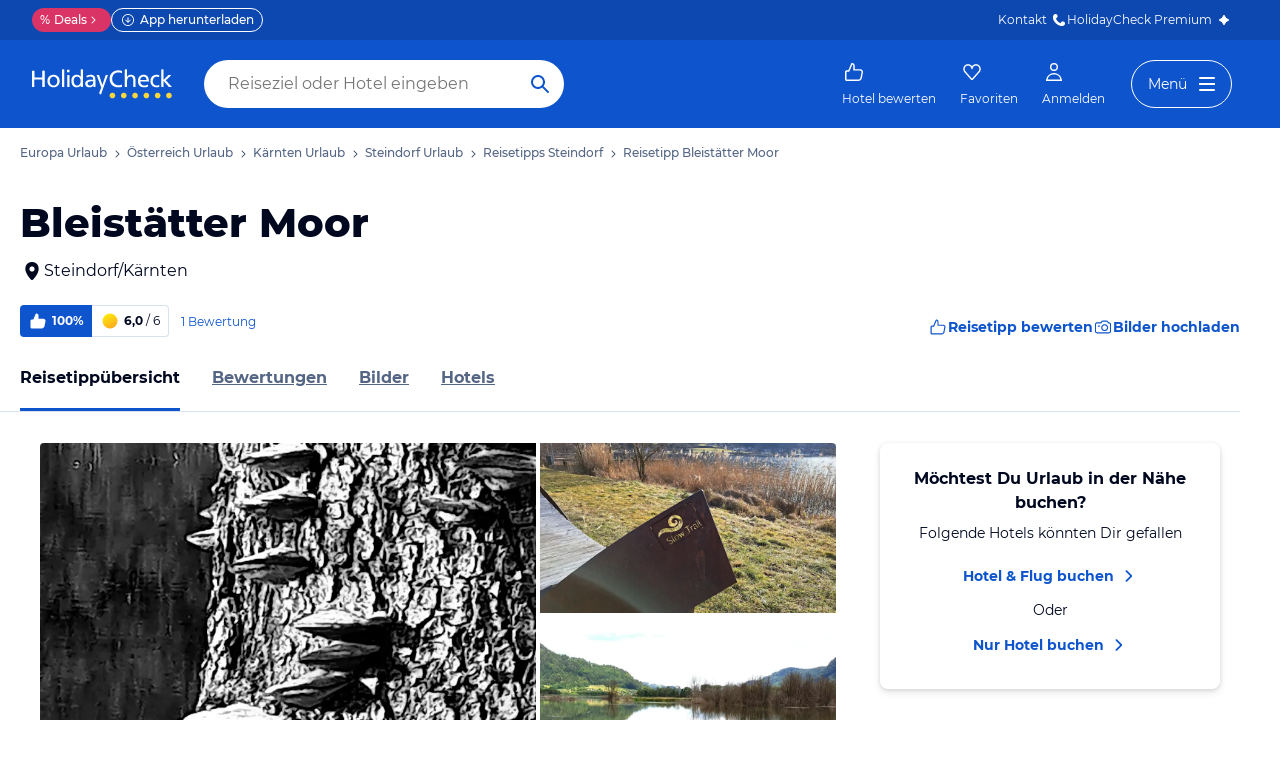

--- FILE ---
content_type: text/html; charset=utf-8
request_url: https://www.holidaycheck.at/pi/bleistaetter-moor/2288ce0f-4899-3d44-b563-e20a0e2c3019
body_size: 44308
content:
<!doctype html>
            <html lang="de" class="traffic ads-true">
                <head>
                    <base href="//www.holidaycheck.at/" />
                    <meta charset="utf-8" />
                    <meta name="viewport" content="width=device-width,initial-scale=1" />
                    <title data-react-helmet="true">Bleistätter Moor in Steindorf · HolidayCheck</title> <meta data-react-helmet="true" name="description" content="Bleistätter Moor ✔✔✔ Jetzt 1 Bewertungen &amp; 9 Bilder beim Testsieger HolidayCheck entdecken und direkt Hotels nahe Bleistätter Moor finden."/><meta data-react-helmet="true" name="msvalidate.01" content="CE1175FE858BAC5B7956EFA75E5727A9"/><meta data-react-helmet="true" name="robots" content="index, follow, noodp"/><meta data-react-helmet="true" property="og:type" content="website"/><meta data-react-helmet="true" property="og:url" content="https://www.holidaycheck.at/pi/bleistaetter-moor/2288ce0f-4899-3d44-b563-e20a0e2c3019"/><meta data-react-helmet="true" property="og:title" content="Bleistätter Moor in Steindorf · HolidayCheck"/><meta data-react-helmet="true" property="og:description" content="Bleistätter Moor ✔✔✔ Jetzt 1 Bewertungen &amp; 9 Bilder beim Testsieger HolidayCheck entdecken und direkt Hotels nahe Bleistätter Moor finden."/><meta data-react-helmet="true" property="og:site_name" content="HolidayCheck"/><meta data-react-helmet="true" property="og:locale" content="de-AT"/><meta data-react-helmet="true" property="og:image" content="https://media-cdn.holidaycheck.com/12efddfc-5a72-4963-a534-1686e7c56595"/><meta data-react-helmet="true" property="og:image:width" content="1200"/><meta data-react-helmet="true" property="og:image:height" content="630"/><meta data-react-helmet="true" name="twitter:card" content="summary_large_image"/><meta data-react-helmet="true" name="twitter:creator" content="@holidaycheck"/><meta data-react-helmet="true" name="twitter:site" content="@holidaycheck"/><meta data-react-helmet="true" name="twitter:title" content="Bleistätter Moor in Steindorf · HolidayCheck"/><meta data-react-helmet="true" name="twitter:description" content="Bleistätter Moor ✔✔✔ Jetzt 1 Bewertungen &amp; 9 Bilder beim Testsieger HolidayCheck entdecken und direkt Hotels nahe Bleistätter Moor finden."/><meta data-react-helmet="true" name="twitter:image" content="https://media-cdn.holidaycheck.com/12efddfc-5a72-4963-a534-1686e7c56595"/><meta data-react-helmet="true" name="mobile-web-app-capable" content="yes"/><meta data-react-helmet="true" name="application-name" content="HolidayCheck"/><meta data-react-helmet="true" name="apple-mobile-web-app-capable" content="yes"/><meta data-react-helmet="true" name="apple-mobile-web-app-status-bar-style" content="black-translucent"/><meta data-react-helmet="true" name="apple-mobile-web-app-title" content="HolidayCheck"/>
                    <meta name="google-play-app" content="app-id=com.holidaycheck" />
                    <meta name="apple-itunes-app" content="app-id=431838682" />
                    <meta name="p:domain_verify" content="889f2b8906b4074f1de340bc78075826" />
                    <link rel="preconnect" href="https://media-cdn.holidaycheck.com" />
                    
            <script>
                (function() {
                    const hasUbtIdCookie = document.cookie.includes('_ubtid=');
                    if (hasUbtIdCookie) {
                        return;
                    }
                    for(var BUFFER,IDX=256,HEX=[];IDX--;)HEX[IDX]=(IDX+256).toString(16).substring(1);function createUuid(){var r,X=0,E="";if(!BUFFER||256<IDX+16){for(BUFFER=Array(X=256);X--;)BUFFER[X]=256*Math.random()|0;X=IDX=0}for(;X<16;X++)r=BUFFER[IDX+X],E+=6==X?HEX[15&r|64]:8==X?HEX[63&r|128]:HEX[r],1&X&&1<X&&X<11&&(E+="-");return IDX++,E}

                    document.cookie = "_ubtid=" + createUuid() + ";max-age=1800;path=/";
                    window.__PAGE_ID__ = createUuid();
                })();
            </script>
                    <script src="https://www.holidaycheck.at/optimizely/js/1208440116.js"></script>
                    <script
                        async
                        src="https://www.holidaycheck.at/components/hc-search/latest/bundle-v2.js?tenant=ce3"
                    ></script>
                    <link rel="manifest" href="/public/assets/dist/manifest.json" />

                    
    <link rel="apple-touch-icon" sizes="57x57" href="/public/assets/img/favicons/Icon-57.png" />
    <link rel="apple-touch-icon" sizes="72x72" href="/public/assets/img/favicons/Icon-72.png" />
    <link rel="apple-touch-icon" sizes="76x76" href="/public/assets/img/favicons/Icon-76.png" />
    <link rel="apple-touch-icon" sizes="114x114" href="/public/assets/img/favicons/Icon-114.png" />
    <link rel="apple-touch-icon" sizes="120x120" href="/public/assets/img/favicons/Icon-120.png" />
    <link rel="apple-touch-icon" sizes="144x144" href="/public/assets/img/favicons/Icon-144.png" />
    <link rel="apple-touch-icon" sizes="152x152" href="/public/assets/img/favicons/Icon-152.png" />
    <link rel="apple-touch-icon" sizes="180x180" href="/public/assets/img/favicons/Icon-180.png" />
    <link rel="apple-touch-icon" href="/public/assets/img/favicons/Icon-precomposed.png" />
    <link rel="icon" type="image/png" href="/public/assets/img/favicons/favicon.png" />
 <link data-react-helmet="true" rel="preconnect" href="https://media-cdn.holidaycheck.com" crossOrigin="anonymous"/><link data-react-helmet="true" rel="canonical" href="https://www.holidaycheck.at/pi/bleistaetter-moor/2288ce0f-4899-3d44-b563-e20a0e2c3019"/><link data-react-helmet="true" rel="alternate" hrefLang="x-default" href="https://www.holidaycheck.de/pi/bleistaetter-moor/2288ce0f-4899-3d44-b563-e20a0e2c3019"/><link data-react-helmet="true" rel="alternate" hrefLang="de" href="https://www.holidaycheck.de/pi/bleistaetter-moor/2288ce0f-4899-3d44-b563-e20a0e2c3019"/><link data-react-helmet="true" rel="alternate" hrefLang="de-DE" href="https://www.holidaycheck.de/pi/bleistaetter-moor/2288ce0f-4899-3d44-b563-e20a0e2c3019"/><link data-react-helmet="true" rel="alternate" hrefLang="de-AT" href="https://www.holidaycheck.at/pi/bleistaetter-moor/2288ce0f-4899-3d44-b563-e20a0e2c3019"/><link data-react-helmet="true" rel="alternate" hrefLang="de-CH" href="https://www.holidaycheck.ch/pi/bleistaetter-moor/2288ce0f-4899-3d44-b563-e20a0e2c3019"/><link data-react-helmet="true" rel="preload" as="image" href="https://media-cdn.holidaycheck.com/w_320,h_240,c_fill,q_auto,f_auto/ugc/images/12efddfc-5a72-4963-a534-1686e7c56595" media="(max-width: 575px)"/><link data-react-helmet="true" rel="preload" as="image" href="https://media-cdn.holidaycheck.com/w_580,h_330,c_fill,q_auto,f_auto/ugc/images/12efddfc-5a72-4963-a534-1686e7c56595" media="(min-width: 576px) and (max-width: 767px)"/><link data-react-helmet="true" rel="preload" as="image" href="https://media-cdn.holidaycheck.com/w_640,h_480,c_fill,q_auto,f_auto/ugc/images/12efddfc-5a72-4963-a534-1686e7c56595" media="(min-width: 768px) and (max-width: 991px)"/><link data-react-helmet="true" rel="preload" as="image" href="https://media-cdn.holidaycheck.com/w_800,h_600,c_fill,q_auto,f_auto/ugc/images/12efddfc-5a72-4963-a534-1686e7c56595" media="(min-width: 992px)"/> <link data-chunk="poi-index" rel="stylesheet" href="public/assets/dist/poi-index-39bd02a55a45c5f275a8.css"> <style data-emotion="css-global 0"></style><style data-emotion="css 147fd1e s8vbhp 1w0p2b 1wm42mw 167r1bq 1llyn1k 12lzn1i 18ting9 12zklrs 18fqt21 utesmx 19vth8q 138q5j1 1l7mgse 1oes3hw 1iquibq 174lhau 9nixah 1xe63ku 1sw06s9 1so8pai 843fxz vz0sl4 1ssblkh 1532yse wxsuyw p4pm0t cxy4s7 s7u3qn ryre42 1w5g1sx sd5gwf 1njvgwp 1570kgy 9pqehv 13budfd ob5zc7 isw1w0 1owomvf 1g70cbb 8ixz0q 1afqwmo 1a83dw0 zigog8 1ktkj5x k5gqjs cjhhgu yz8qrg 2juola 17zjv8m bjn8wh 1rz9w1z s0otfv 9wfeyl 6hxihx 1xu06z6 1e2i0l 14h7dlz 1vr7vmn a02y3p 1jiawc8 i7wo2k 1ff27a7 1kv9g1g 171onha wx75r6 1tkrksg uqkeiw 4k7xv2 1o8y4f mnaqka 1e3qu4d 1l8umd8 1wfew5i 1ig07og 1if9koi tcv3m ru17vg 150u0i3 mpyvpo jy8kg0 xzm3f1 dsq3el 17ojk3n 1ah1l7s lahyds rhh3zn 1sii1a3 7qyp70 b6573e zjik7 1t9pz9x jufmh2 8ombam 130c05s 1m16cc1 1bz6xkw 1ax404a j2c2dn 10w580d or6qri qy8p9h 1qszat2 1x4rr2w 7zuc2s gwsvft 1gf6dyr nkp7pv 3s3z2p">.css-147fd1e{margin:0 auto;max-width:988px;display:-webkit-box;display:-webkit-flex;display:-ms-flexbox;display:flex;-webkit-flex-direction:column;-ms-flex-direction:column;flex-direction:column;}@media (min-width: 1280px){.css-147fd1e{margin:0;max-width:1240px;}}@media (min-width: 1590px){.css-147fd1e{margin:0 0 0 calc(100vw - 1560px);}}@media (min-width: 1900px){.css-147fd1e{margin:0 auto;}}.css-s8vbhp{margin-left:20px;}.css-1w0p2b{display:-webkit-box;display:-webkit-flex;display:-ms-flexbox;display:flex;list-style:none;margin:0;overflow:auto;padding:0;scrollbar-width:none;}.css-1w0p2b::-webkit-scrollbar{display:none;}.css-1wm42mw{-webkit-align-items:center;-webkit-box-align:center;-ms-flex-align:center;align-items:center;display:-webkit-box;display:-webkit-flex;display:-ms-flexbox;display:flex;-webkit-flex-shrink:0;-ms-flex-negative:0;flex-shrink:0;padding:16px 0;}.css-1wm42mw:not(:last-child)::after{background:url("data:image/svg+xml;charset=utf-8,%3Csvg xmlns=%27http://www.w3.org/2000/svg%27 width=%2724%27 height=%2724%27 fill=%27%233b4b66%27%3E%3Cpath fill-rule=%27evenodd%27 d=%27M9.293 5.293a1 1 0 0 1 1.414 0l6 6a1 1 0 0 1 0 1.414l-6 6a1 1 0 0 1-1.414-1.414L14.586 12 9.293 6.707a1 1 0 0 1 0-1.414Z%27 clip-rule=%27evenodd%27/%3E%3C/svg%3E");-webkit-background-position:center;background-position:center;-webkit-background-size:12px;background-size:12px;background-repeat:no-repeat;display:block;content:"";margin:0 4px;height:12px;width:12px;}.css-167r1bq{font-family:Montserrat,DejaVu Sans,Verdana,sans-serif,"Open Sans",sans-serif;font-size:12px;line-height:1.5;font-weight:normal;font-weight:500;background:none;border-bottom:1px solid transparent;color:#556685;cursor:pointer;display:inline-block;-webkit-text-decoration:none;text-decoration:none;}.css-167r1bq:visited{color:#556685;}.css-167r1bq:hover{color:#556685;border-color:#556685;}.css-167r1bq:active{color:#556685;}.css-167r1bq:focus{border-color:#556685;border-radius:1px;color:#556685;outline:2px solid #556685;outline-offset:4px;}.css-1llyn1k{margin:0;font-family:Montserrat,DejaVu Sans,Verdana,sans-serif,"Open Sans",sans-serif;color:#000820;font-size:24px;line-height:1.22;font-weight:800;padding:0 20px 0;margin-bottom:16px;}@media (min-width: 600px){.css-1llyn1k{font-size:32px;line-height:1.22;padding:24px 20px 0;}}@media (min-width: 1024px){.css-1llyn1k{font-size:40px;line-height:1.22;line-height:1;}}.css-12lzn1i{-webkit-text-decoration:none;text-decoration:none;color:#000820;cursor:pointer;width:-webkit-fit-content;width:-moz-fit-content;width:fit-content;padding:0 20px;display:-webkit-box;display:-webkit-flex;display:-ms-flexbox;display:flex;-webkit-align-items:center;-webkit-box-align:center;-ms-flex-align:center;align-items:center;}@media (min-width: 1024px){.css-12lzn1i{margin:0;}}.css-18ting9{display:-webkit-box;display:-webkit-flex;display:-ms-flexbox;display:flex;-webkit-flex-direction:column;-ms-flex-direction:column;flex-direction:column;-webkit-box-pack:justify;-webkit-justify-content:space-between;justify-content:space-between;margin-left:20px;margin-top:12px;}@media (min-width: 1024px){.css-18ting9{-webkit-align-items:center;-webkit-box-align:center;-ms-flex-align:center;align-items:center;-webkit-flex-direction:row;-ms-flex-direction:row;flex-direction:row;}}.css-12zklrs{-webkit-flex-direction:row;-ms-flex-direction:row;flex-direction:row;display:-webkit-box;display:-webkit-flex;display:-ms-flexbox;display:flex;-webkit-align-items:center;-webkit-box-align:center;-ms-flex-align:center;align-items:center;}.css-18fqt21{font-family:Montserrat,DejaVu Sans,Verdana,sans-serif,"Open Sans",sans-serif;font-size:14px;line-height:1.5;font-weight:normal;font-weight:bold;color:#FFFFFF;background-color:#0E55CD;border-bottom-left-radius:4.0px;border-top-left-radius:4.0px;-webkit-align-items:center;-webkit-box-align:center;-ms-flex-align:center;align-items:center;display:-webkit-box;display:-webkit-flex;display:-ms-flexbox;display:flex;height:32px;padding:0 8px;font-size:12px;}@media (max-width: 599px){.css-18fqt21{font-family:Montserrat,DejaVu Sans,Verdana,sans-serif,"Open Sans",sans-serif;font-size:12px;line-height:1.5;font-weight:normal;font-weight:bold;height:26px;padding:0 6px;}}.css-utesmx{height:20px;width:20px;margin-right:4px;}@media (max-width: 599px){.css-utesmx{height:16px;width:16px;}}.css-19vth8q{font-family:Montserrat,DejaVu Sans,Verdana,sans-serif,"Open Sans",sans-serif;font-size:14px;line-height:1.5;font-weight:normal;font-weight:bold;color:#000820;border-bottom-right-radius:4.0px;border-top-right-radius:4.0px;border:1px solid #D9E1EE;border-left:none;margin-right:4px;-webkit-align-items:center;-webkit-box-align:center;-ms-flex-align:center;align-items:center;display:-webkit-box;display:-webkit-flex;display:-ms-flexbox;display:flex;height:32px;padding:0 8px;font-size:12px;}@media (max-width: 599px){.css-19vth8q{font-family:Montserrat,DejaVu Sans,Verdana,sans-serif,"Open Sans",sans-serif;font-size:12px;line-height:1.5;font-weight:normal;font-weight:bold;height:26px;padding:4px;padding-right:8px;}}.css-138q5j1{height:20px;width:20px;margin-right:4px;}@media (max-width: 599px){.css-138q5j1{height:16px;width:16px;}}@media (max-width: 599px){.css-138q5j1{height:18px;width:18px;}}.css-1l7mgse{font-weight:normal;}.css-1oes3hw{color:#556685;-webkit-text-decoration:none;text-decoration:none;margin-left:8px;}.css-1iquibq{font-family:Montserrat,DejaVu Sans,Verdana,sans-serif,"Open Sans",sans-serif;font-size:12px;line-height:1.5;font-weight:normal;margin-right:4px;color:#0E55CD;font-size:12px;}@media (max-width: 599px){.css-1iquibq{font-family:Montserrat,DejaVu Sans,Verdana,sans-serif,"Open Sans",sans-serif;font-size:12px;line-height:1.5;font-weight:normal;}}.css-174lhau{gap:12px;display:-webkit-box;display:-webkit-flex;display:-ms-flexbox;display:flex;margin-top:12px;background:none!important;border:none!important;}@media (min-width: 1024px){.css-174lhau{margin-left:16px;}}.css-9nixah{-webkit-align-items:center;-webkit-box-align:center;-ms-flex-align:center;align-items:center;border-style:solid;border-width:1px;border-radius:10000.0em;cursor:pointer;display:-webkit-inline-box;display:-webkit-inline-flex;display:-ms-inline-flexbox;display:inline-flex;-webkit-box-flex:0;-webkit-flex-grow:0;-ms-flex-positive:0;flex-grow:0;-webkit-flex-shrink:0;-ms-flex-negative:0;flex-shrink:0;-webkit-box-pack:center;-ms-flex-pack:center;-webkit-justify-content:center;justify-content:center;-webkit-transition:all 0.3s ease;transition:all 0.3s ease;font-family:Montserrat,DejaVu Sans,Verdana,sans-serif,"Open Sans",sans-serif;font-size:12px;line-height:1.5;font-weight:normal;font-weight:bold;height:32px;min-width:108px;background:transparent;border-color:transparent;color:#0E55CD;gap:4px;font-weight:700;-webkit-text-decoration:none;text-decoration:none;height:32px;background:none!important;border:none!important;}.css-9nixah:not(:disabled):hover{background:#F6F8FC;border-color:#F6F8FC;color:#09337B;}.css-9nixah:focus{color:#0E55CD;outline-offset:unset;}.css-9nixah:disabled{opacity:0.3;cursor:not-allowed;}.css-9nixah svg{-webkit-align-items:center;-webkit-box-align:center;-ms-flex-align:center;align-items:center;-webkit-box-pack:center;-ms-flex-pack:center;-webkit-justify-content:center;justify-content:center;display:-webkit-box;display:-webkit-flex;display:-ms-flexbox;display:flex;}.css-9nixah svg{width:20px;height:20px;}@media (min-width: 1024px){.css-9nixah{font-family:Montserrat,DejaVu Sans,Verdana,sans-serif,"Open Sans",sans-serif;font-size:14px;line-height:1.5;font-weight:normal;font-weight:bold;height:40px;min-width:112px;}}.css-1xe63ku{line-height:1;}.css-1sw06s9{margin:0 auto;max-width:988px;height:64px;margin-bottom:16px;padding:0;background:#fff;}@media (min-width: 1280px){.css-1sw06s9{margin:0;max-width:1240px;}}@media (max-width: 599px){.css-1sw06s9{height:32px;margin-top:4px;}}@media (min-width: 1024px){.css-1sw06s9{margin-bottom:32px;}}.css-1so8pai{background:white;border-bottom:1px solid #D9E1EE;box-sizing:content-box;height:64px;overflow:hidden;position:relative;}@media (max-width: 599px){.css-1so8pai{height:32px;}}.css-843fxz{height:100%;position:absolute;top:1px;width:20px;background:linear-gradient(to right, white, rgba(255, 255, 255, 0));left:0;}.css-vz0sl4{height:100%;position:absolute;top:1px;width:20px;background:linear-gradient(to right, rgba(255, 255, 255, 0), white);right:0;}.css-1ssblkh{display:-webkit-box;display:-webkit-flex;display:-ms-flexbox;display:flex;list-style:none;margin:0 auto;overflow:auto;padding:0 20px;}.css-1ssblkh li:not(:last-child){margin-right:32px;}.css-1ssblkh::-webkit-scrollbar{display:none;}@media (min-width: 1024px){.css-1ssblkh{max-width:988px;}}@media (min-width: 1280px){.css-1ssblkh{max-width:1240px;margin:0;}}@media (min-width: 1500px){.css-1ssblkh{margin:0 auto;}}.css-1532yse{-webkit-align-items:center;-webkit-box-align:center;-ms-flex-align:center;align-items:center;border-bottom-color:transparent;border-bottom-style:solid;border-bottom-width:3px;display:-webkit-box;display:-webkit-flex;display:-ms-flexbox;display:flex;-webkit-flex-shrink:0;-ms-flex-negative:0;flex-shrink:0;height:64px;border-bottom-color:#0E55CD;color:#000820;}@media (max-width: 599px){.css-1532yse{height:32px;}}.css-wxsuyw{margin:0;font-family:Montserrat,DejaVu Sans,Verdana,sans-serif,"Open Sans",sans-serif;font-size:16px;line-height:1.5;font-weight:bold;color:#000820;}@media (max-width: 599px){.css-wxsuyw{font-family:Montserrat,DejaVu Sans,Verdana,sans-serif,"Open Sans",sans-serif;font-size:12px;line-height:1.5;font-weight:normal;font-weight:bold;}}.css-p4pm0t{-webkit-align-items:center;-webkit-box-align:center;-ms-flex-align:center;align-items:center;border-bottom-color:transparent;border-bottom-style:solid;border-bottom-width:3px;display:-webkit-box;display:-webkit-flex;display:-ms-flexbox;display:flex;-webkit-flex-shrink:0;-ms-flex-negative:0;flex-shrink:0;height:64px;}@media (max-width: 599px){.css-p4pm0t{height:32px;}}.css-cxy4s7{color:#556685;font-family:Montserrat,DejaVu Sans,Verdana,sans-serif,"Open Sans",sans-serif;font-size:16px;line-height:1.5;font-weight:normal;font-weight:bold;display:contents;}.css-cxy4s7:hover,.css-cxy4s7:active,.css-cxy4s7:focus{color:#000820;}@media (max-width: 599px){.css-cxy4s7{font-family:Montserrat,DejaVu Sans,Verdana,sans-serif,"Open Sans",sans-serif;font-size:12px;line-height:1.5;font-weight:normal;font-weight:bold;}}.css-s7u3qn{display:-webkit-box;display:-webkit-flex;display:-ms-flexbox;display:flex;-webkit-flex-direction:column;-ms-flex-direction:column;flex-direction:column;}@media (min-width: 1024px){.css-s7u3qn{-webkit-flex-direction:row;-ms-flex-direction:row;flex-direction:row;padding:0 20px;}}.css-ryre42{position:relative;display:-webkit-box;display:-webkit-flex;display:-ms-flexbox;display:flex;width:100%;}@media (min-width: 1024px){.css-ryre42{padding:0 20px;}}.css-1w5g1sx .picture{cursor:pointer;}@media (max-width: 1023px){.css-1w5g1sx{overflow-y:hidden;overflow-x:scroll;width:100%;height:337px;max-width:100%;margin-bottom:16px;margin-top:12px;display:-webkit-box;display:-webkit-flex;display:-ms-flexbox;display:flex;-webkit-flex-direction:row;-ms-flex-direction:row;flex-direction:row;white-space:nowrap;scrollbar-width:none;}.css-1w5g1sx::-webkit-scrollbar{display:none;}.css-1w5g1sx>span{position:relative;margin-right:4px;width:80%;height:100%;display:-webkit-box;display:-webkit-flex;display:-ms-flexbox;display:flex;min-width:80%;overflow:hidden;}.css-1w5g1sx>span img,.css-1w5g1sx>span picture{width:100%;height:100%;object-fit:cover;}.css-1w5g1sx>span:last-child,.css-1w5g1sx>span:last-child a{width:337px;min-width:337px;}}@media (max-width: 599px){.css-1w5g1sx{height:210px;}.css-1w5g1sx a:last-child{width:210px;min-width:210px;}}@media (min-width: 1024px){.css-1w5g1sx{-webkit-flex:2;-ms-flex:2;flex:2;border-radius:4px;overflow:hidden;height:357px;max-width:100%;display:-ms-grid;display:grid;-ms-grid-columns:repeat(8, 1fr);grid-template-columns:repeat(8, 1fr);-ms-grid-rows:1fr 1fr 72px;grid-template-rows:1fr 1fr 72px;-ms-grid-column-gap:4px;grid-column-gap:4px;-ms-grid-row-gap:4px;grid-row-gap:4px;}.css-1w5g1sx>span{overflow:hidden;position:relative;}.css-1w5g1sx>span img,.css-1w5g1sx>span picture{width:100%;height:100%;object-fit:cover;}.css-1w5g1sx>span:only-of-type{grid-area:1/1/3/9;}.css-1w5g1sx>span:first-of-type:nth-last-of-type(2):first-of-type,.css-1w5g1sx>span:first-of-type:nth-last-of-type(2)~span:first-of-type{grid-area:1/1/3/6;}.css-1w5g1sx>span:first-of-type:nth-last-of-type(2):last-child,.css-1w5g1sx>span:first-of-type:nth-last-of-type(2)~span:last-child{grid-area:1/6/3/9;}.css-1w5g1sx>span:first-of-type:nth-last-of-type(n + 3):first-of-type,.css-1w5g1sx>span:first-of-type:nth-last-of-type(n + 3)~span:first-of-type{grid-area:1/1/3/6;}.css-1w5g1sx>span:first-of-type:nth-last-of-type(n + 3):first-of-type:hover .image-meta,.css-1w5g1sx>span:first-of-type:nth-last-of-type(n + 3)~span:first-of-type:hover .image-meta{-webkit-transform:translateY(0px);-moz-transform:translateY(0px);-ms-transform:translateY(0px);transform:translateY(0px);}.css-1w5g1sx>span:first-of-type:nth-last-of-type(n + 3):nth-of-type(2),.css-1w5g1sx>span:first-of-type:nth-last-of-type(n + 3)~span:nth-of-type(2){grid-area:1/6/2/9;}.css-1w5g1sx>span:first-of-type:nth-last-of-type(n + 3):nth-of-type(2):hover .image-meta,.css-1w5g1sx>span:first-of-type:nth-last-of-type(n + 3)~span:nth-of-type(2):hover .image-meta{-webkit-transform:translateY(0px);-moz-transform:translateY(0px);-ms-transform:translateY(0px);transform:translateY(0px);}.css-1w5g1sx>span:first-of-type:nth-last-of-type(n + 3):nth-of-type(3),.css-1w5g1sx>span:first-of-type:nth-last-of-type(n + 3)~span:nth-of-type(3){grid-area:2/6/3/9;}.css-1w5g1sx>span:first-of-type:nth-last-of-type(n + 3):nth-of-type(3):hover .image-meta,.css-1w5g1sx>span:first-of-type:nth-last-of-type(n + 3)~span:nth-of-type(3):hover .image-meta{-webkit-transform:translateY(0px);-moz-transform:translateY(0px);-ms-transform:translateY(0px);transform:translateY(0px);}}@media (min-width: 1280px){.css-1w5g1sx{height:447px;-ms-grid-rows:1fr 1fr 90px;grid-template-rows:1fr 1fr 90px;}}@media (min-width: 1024px){.css-1w5g1sx{-ms-grid-rows:1fr 1fr;grid-template-rows:1fr 1fr;}}.css-sd5gwf{position:absolute;bottom:0;padding-left:4px;padding-bottom:4px;width:100%;min-height:32px;background:linear-gradient(180deg, rgba(0, 8, 32, 0) 0%, rgba(0, 8, 32, 0.5) 100%);text-align:left;-webkit-transition:-webkit-transform 0.2s ease-in;transition:transform 0.2s ease-in;-webkit-transform:translateY(70px);-moz-transform:translateY(70px);-ms-transform:translateY(70px);transform:translateY(70px);display:-webkit-box;display:-webkit-flex;display:-ms-flexbox;display:flex;-webkit-align-items:end;-webkit-box-align:end;-ms-flex-align:end;align-items:end;-webkit-box-pack:start;-ms-flex-pack:start;-webkit-justify-content:start;justify-content:start;}@media (max-width: 1023px){.css-sd5gwf{-webkit-transform:none;-moz-transform:none;-ms-transform:none;transform:none;padding-left:20px;}}.css-1njvgwp{display:-webkit-box;display:-webkit-flex;display:-ms-flexbox;display:flex;-webkit-align-items:center;-webkit-box-align:center;-ms-flex-align:center;align-items:center;margin-right:24px;gap:4px;margin-top:4px;margin-bottom:4px;color:#FFFFFF;-webkit-text-decoration:underline;text-decoration:underline;font-size:14px;}.css-1570kgy{height:16px;width:16px;}.css-9pqehv{margin:0;font-family:Montserrat,DejaVu Sans,Verdana,sans-serif,"Open Sans",sans-serif;font-size:12px;line-height:1.5;font-weight:500;color:#FFFFFF;}.css-13budfd{width:100%;height:100%;display:block;}.css-ob5zc7{display:-webkit-box;display:-webkit-flex;display:-ms-flexbox;display:flex;-webkit-flex-direction:column;-ms-flex-direction:column;flex-direction:column;-webkit-align-items:center;-webkit-box-align:center;-ms-flex-align:center;align-items:center;-webkit-box-pack:center;-ms-flex-pack:center;-webkit-justify-content:center;justify-content:center;background:linear-gradient(0deg, rgba(9, 51, 123, 0.8), rgba(9, 51, 123, 0.8));-webkit-background-size:cover;background-size:cover;color:#FFFFFF;height:100%;position:relative;width:100%;-webkit-background-size:cover;background-size:cover;}.css-isw1w0{height:24px;width:24px;}@media (max-width: 599px){.css-isw1w0{width:56px;height:56px;}}.css-1owomvf{font-family:Montserrat,DejaVu Sans,Verdana,sans-serif,"Open Sans",sans-serif;font-size:14px;line-height:1.5;font-weight:normal;font-weight:bold;}@media (min-width: 1024px){.css-1owomvf{font-family:Montserrat,DejaVu Sans,Verdana,sans-serif,"Open Sans",sans-serif;font-size:12px;line-height:1.5;font-weight:normal;font-weight:bold;}}.css-1g70cbb{font-family:Montserrat,DejaVu Sans,Verdana,sans-serif,"Open Sans",sans-serif;font-size:12px;line-height:1.5;font-weight:normal;}.css-8ixz0q{display:-webkit-box;display:-webkit-flex;display:-ms-flexbox;display:flex;-webkit-flex-direction:column;-ms-flex-direction:column;flex-direction:column;height:-webkit-fit-content;height:-moz-fit-content;height:fit-content;padding:20px;margin-left:20px;margin-right:20px;box-shadow:0px 4px 8px rgba(0, 8, 32, 0.08),0px 1px 4px rgba(0, 8, 32, 0.12);border-radius:8px;text-align:center;-webkit-align-items:center;-webkit-box-align:center;-ms-flex-align:center;align-items:center;}@media (min-width: 1024px){.css-8ixz0q{padding:24px;margin-top:0;margin-bottom:0;margin-left:4px;margin-right:0;max-width:340px;width:100%;}}@media (min-width: 1280px){.css-8ixz0q{margin-left:24px;}}.css-1afqwmo{margin:0;font-family:Montserrat,DejaVu Sans,Verdana,sans-serif,"Open Sans",sans-serif;font-size:14px;line-height:1.5;font-weight:bold;color:#000820;margin-bottom:8px;}@media (min-width: 1024px){.css-1afqwmo{font-family:Montserrat,DejaVu Sans,Verdana,sans-serif,"Open Sans",sans-serif;font-size:16px;line-height:1.5;font-weight:normal;font-weight:bold;}}.css-1a83dw0{margin:0;font-family:Montserrat,DejaVu Sans,Verdana,sans-serif,"Open Sans",sans-serif;font-size:14px;line-height:1.5;font-weight:normal;color:#000820;margin-bottom:8px;}@media (min-width: 1024px){.css-1a83dw0{margin-bottom:12px;}}.css-zigog8{display:-webkit-box;display:-webkit-flex;display:-ms-flexbox;display:flex;-webkit-flex-direction:column;-ms-flex-direction:column;flex-direction:column;-webkit-align-items:center;-webkit-box-align:center;-ms-flex-align:center;align-items:center;}.css-1ktkj5x{-webkit-align-items:center;-webkit-box-align:center;-ms-flex-align:center;align-items:center;display:-webkit-box;display:-webkit-flex;display:-ms-flexbox;display:flex;-webkit-text-decoration:none;text-decoration:none;}.css-k5gqjs{-webkit-align-items:center;-webkit-box-align:center;-ms-flex-align:center;align-items:center;border-style:solid;border-width:1px;border-radius:10000.0em;cursor:pointer;display:-webkit-inline-box;display:-webkit-inline-flex;display:-ms-inline-flexbox;display:inline-flex;-webkit-box-flex:0;-webkit-flex-grow:0;-ms-flex-positive:0;flex-grow:0;-webkit-flex-shrink:0;-ms-flex-negative:0;flex-shrink:0;-webkit-box-pack:center;-ms-flex-pack:center;-webkit-justify-content:center;justify-content:center;-webkit-transition:all 0.3s ease;transition:all 0.3s ease;font-family:Montserrat,DejaVu Sans,Verdana,sans-serif,"Open Sans",sans-serif;font-size:14px;line-height:1.5;font-weight:normal;font-weight:bold;height:40px;min-width:112px;padding-left:20px;padding-right:20px;padding-right:16px;background:transparent;border-color:transparent;color:#0E55CD;padding-left:0;padding-right:0;weight:bold;}.css-k5gqjs:not(:disabled):hover{color:#09337B;}.css-k5gqjs:focus{color:#0E55CD;outline-offset:unset;}.css-k5gqjs:disabled{opacity:0.3;cursor:not-allowed;}.css-k5gqjs svg{-webkit-align-items:center;-webkit-box-align:center;-ms-flex-align:center;align-items:center;-webkit-box-pack:center;-ms-flex-pack:center;-webkit-justify-content:center;justify-content:center;display:-webkit-box;display:-webkit-flex;display:-ms-flexbox;display:flex;height:20px;width:20px;margin-left:4px;}.css-cjhhgu{margin:0;font-family:Montserrat,DejaVu Sans,Verdana,sans-serif,"Open Sans",sans-serif;font-size:14px;line-height:1.5;font-weight:normal;color:#000820;margin-bottom:4px;margin-top:4px;}.css-yz8qrg{margin-top:40px;padding:0 20px;}@media (min-width: 1024px){.css-yz8qrg{margin-top:64px;}}.css-2juola{-webkit-align-items:flex-start;-webkit-box-align:flex-start;-ms-flex-align:flex-start;align-items:flex-start;display:-webkit-box;display:-webkit-flex;display:-ms-flexbox;display:flex;margin-bottom:16px;-webkit-flex-direction:column;-ms-flex-direction:column;flex-direction:column;}@media (min-width: 1024px){.css-2juola{-webkit-align-items:center;-webkit-box-align:center;-ms-flex-align:center;align-items:center;-webkit-box-pack:justify;-webkit-justify-content:space-between;justify-content:space-between;-webkit-flex-direction:row;-ms-flex-direction:row;flex-direction:row;}}.css-17zjv8m{margin:0;font-family:Montserrat,DejaVu Sans,Verdana,sans-serif,"Open Sans",sans-serif;color:#000820;font-size:20px;line-height:1.22;font-weight:bold;margin-bottom:12px;}@media (min-width: 1024px){.css-17zjv8m{margin:0;font-family:Montserrat,DejaVu Sans,Verdana,sans-serif,"Open Sans",sans-serif;color:#000820;font-size:24px;line-height:1.22;font-weight:bold;margin-bottom:0;}}.css-bjn8wh{position:relative;}.css-1rz9w1z{display:-webkit-box;display:-webkit-flex;display:-ms-flexbox;display:flex;gap:12px;padding-bottom:2em;overflow:auto;}@media (min-width: 1024px){.css-1rz9w1z{gap:16px;}}@media (min-width: 1024px){.css-1rz9w1z{scrollbar-width:none;}.css-1rz9w1z::-webkit-scrollbar{display:none;}}.css-s0otfv{display:-webkit-box;display:-webkit-flex;display:-ms-flexbox;display:flex;-webkit-flex-direction:column;-ms-flex-direction:column;flex-direction:column;-webkit-flex-shrink:0;-ms-flex-negative:0;flex-shrink:0;width:310px;position:relative;-webkit-text-decoration:none;text-decoration:none;z-index:0;}@media (min-width: 600px){.css-s0otfv{width:256px;}}@media (min-width: 1024px){.css-s0otfv{width:309px;}}@media (min-width: 1280px){.css-s0otfv{width:389px;}}.css-9wfeyl{border-radius:4.0px;height:179px;margin-bottom:8px;width:100%;background:#D9E1EE;color:#FFFFFF;overflow:hidden;position:relative;}@media (min-width: 600px){.css-9wfeyl{height:173px;}}@media (min-width: 1024px){.css-9wfeyl{height:205px;}}@media (min-width: 1280px){.css-9wfeyl{height:258px;}}.css-6hxihx{height:100%;object-fit:cover;opacity:0;-webkit-transform:scale(1.0);-moz-transform:scale(1.0);-ms-transform:scale(1.0);transform:scale(1.0);-webkit-transition:-webkit-transform 0.4s ease-out,opacity 0.2s ease;transition:transform 0.4s ease-out,opacity 0.2s ease;width:100%;}.css-6hxihx:hover{-webkit-transform:scale(1.05);-moz-transform:scale(1.05);-ms-transform:scale(1.05);transform:scale(1.05);}.css-1xu06z6{margin:0;font-family:Montserrat,DejaVu Sans,Verdana,sans-serif,"Open Sans",sans-serif;font-size:16px;line-height:1.5;font-weight:bold;color:#000820;display:block;overflow:hidden;text-overflow:ellipsis;white-space:nowrap;}.css-1e2i0l{display:-webkit-box;display:-webkit-flex;display:-ms-flexbox;display:flex;color:#000820;}.css-14h7dlz{margin:0;font-family:Montserrat,DejaVu Sans,Verdana,sans-serif,"Open Sans",sans-serif;font-size:12px;line-height:1.5;font-weight:normal;color:#000820;display:block;overflow:hidden;text-overflow:ellipsis;white-space:nowrap;margin-bottom:8px;}.css-1vr7vmn{-webkit-align-items:center;-webkit-box-align:center;-ms-flex-align:center;align-items:center;display:-webkit-box;display:-webkit-flex;display:-ms-flexbox;display:flex;}.css-a02y3p{-webkit-align-items:center;-webkit-box-align:center;-ms-flex-align:center;align-items:center;background:#0E55CD;border-bottom-left-radius:4.0px;border-top-left-radius:4.0px;display:-webkit-inline-box;display:-webkit-inline-flex;display:-ms-inline-flexbox;display:inline-flex;-webkit-flex-shrink:0;-ms-flex-negative:0;flex-shrink:0;height:26px;padding:4px 6px;}.css-1jiawc8{height:18px;margin-right:4px;width:18px;}.css-i7wo2k{margin:0;font-family:Montserrat,DejaVu Sans,Verdana,sans-serif,"Open Sans",sans-serif;font-size:12px;line-height:1.5;font-weight:bold;color:#FFFFFF;line-height:1;}.css-1ff27a7{-webkit-align-items:center;-webkit-box-align:center;-ms-flex-align:center;align-items:center;border-bottom-right-radius:4.0px;border-color:#D9E1EE;border-style:solid;border-top-right-radius:4.0px;border-width:1px;border-left-width:0;box-sizing:border-box;display:-webkit-inline-box;display:-webkit-inline-flex;display:-ms-inline-flexbox;display:inline-flex;-webkit-flex-shrink:0;-ms-flex-negative:0;flex-shrink:0;height:26px;margin-right:4px;padding:4px 8px 4px 4px;}.css-1kv9g1g{width:18px;height:18px;margin-right:4px;}.css-171onha{display:-webkit-box;display:-webkit-flex;display:-ms-flexbox;display:flex;-webkit-align-items:center;-webkit-box-align:center;-ms-flex-align:center;align-items:center;gap:4px;}.css-wx75r6{margin:0;font-family:Montserrat,DejaVu Sans,Verdana,sans-serif,"Open Sans",sans-serif;font-size:12px;line-height:1.5;font-weight:bold;color:#000820;line-height:1;}.css-1tkrksg{margin:0;font-family:Montserrat,DejaVu Sans,Verdana,sans-serif,"Open Sans",sans-serif;font-size:12px;line-height:1.5;font-weight:normal;color:#000820;line-height:1;}.css-uqkeiw{margin:0;font-family:Montserrat,DejaVu Sans,Verdana,sans-serif,"Open Sans",sans-serif;font-size:12px;line-height:1.5;font-weight:normal;color:#3B4B66;line-height:1.15;}.css-4k7xv2{margin:0;font-family:Montserrat,DejaVu Sans,Verdana,sans-serif,"Open Sans",sans-serif;font-size:14px;line-height:1.5;font-weight:normal;font-weight:bold;color:#0E55CD;margin-top:4px;}.css-1o8y4f{font-family:Montserrat,DejaVu Sans,Verdana,sans-serif,"Open Sans",sans-serif;font-size:12px;line-height:1.5;font-weight:normal;font-weight:bold;-webkit-align-items:center;-webkit-box-align:center;-ms-flex-align:center;align-items:center;border-radius:4.0px;color:#FFFFFF;display:-webkit-inline-box;display:-webkit-inline-flex;display:-ms-inline-flexbox;display:inline-flex;height:26px;margin-right:4px;padding:4px 6px;line-height:1;text-transform:uppercase;background:radial-gradient(115.51% 115.51% at -0.11% 99.21%, #EBEFC4 0%, #EEEFB6 0%, #F6EE8E 0%, #FCED67 0%, #DFDF83 4.71%, #B0C8A1 29.13%, #85B7B2 53.84%, #5FAABC 72.15%, #41A2C2 88.12%, #34A0C3 100%);}.css-mnaqka{-webkit-align-items:center;-webkit-box-align:center;-ms-flex-align:center;align-items:center;border-style:solid;border-width:1px;border-radius:10000.0em;cursor:pointer;display:-webkit-inline-box;display:-webkit-inline-flex;display:-ms-inline-flexbox;display:inline-flex;-webkit-box-flex:0;-webkit-flex-grow:0;-ms-flex-positive:0;flex-grow:0;-webkit-flex-shrink:0;-ms-flex-negative:0;flex-shrink:0;-webkit-box-pack:center;-ms-flex-pack:center;-webkit-justify-content:center;justify-content:center;-webkit-transition:all 0.3s ease;transition:all 0.3s ease;padding:0;background:#FFFFFF;border-color:#0E55CD;color:#0E55CD;height:48px;width:48px;border-color:transparent!important;box-shadow:0px 1px 4px rgba(0, 8, 32, 0.4);display:none;}.css-mnaqka:not(:disabled):hover{border-color:#09337B;color:#09337B;}.css-mnaqka:focus{color:#0E55CD;outline-offset:unset;}.css-mnaqka:disabled{opacity:0.3;cursor:not-allowed;}.css-mnaqka i{font-size:26px;}.css-mnaqka svg{height:24px;width:24px;}@media (min-width: 1024px){.css-mnaqka{display:-webkit-box;display:-webkit-flex;display:-ms-flexbox;display:flex;position:absolute;left:-24px;top:78.5px;}}@media (min-width: 1280px){.css-mnaqka{top:105px;}}.css-1e3qu4d{-webkit-align-items:center;-webkit-box-align:center;-ms-flex-align:center;align-items:center;border-style:solid;border-width:1px;border-radius:10000.0em;cursor:pointer;display:-webkit-inline-box;display:-webkit-inline-flex;display:-ms-inline-flexbox;display:inline-flex;-webkit-box-flex:0;-webkit-flex-grow:0;-ms-flex-positive:0;flex-grow:0;-webkit-flex-shrink:0;-ms-flex-negative:0;flex-shrink:0;-webkit-box-pack:center;-ms-flex-pack:center;-webkit-justify-content:center;justify-content:center;-webkit-transition:all 0.3s ease;transition:all 0.3s ease;padding:0;background:#FFFFFF;border-color:#0E55CD;color:#0E55CD;height:48px;width:48px;border-color:transparent!important;box-shadow:0px 1px 4px rgba(0, 8, 32, 0.4);display:none;}.css-1e3qu4d:not(:disabled):hover{border-color:#09337B;color:#09337B;}.css-1e3qu4d:focus{color:#0E55CD;outline-offset:unset;}.css-1e3qu4d:disabled{opacity:0.3;cursor:not-allowed;}.css-1e3qu4d i{font-size:26px;}.css-1e3qu4d svg{height:24px;width:24px;}@media (min-width: 1024px){.css-1e3qu4d{display:-webkit-box;display:-webkit-flex;display:-ms-flexbox;display:flex;position:absolute;right:-24px;top:78.5px;}}@media (min-width: 1280px){.css-1e3qu4d{top:105px;}}.css-1l8umd8{padding:0 20px;margin-top:64px;margin-bottom:64px;}.css-1wfew5i{margin:0;font-family:Montserrat,DejaVu Sans,Verdana,sans-serif,"Open Sans",sans-serif;color:#000820;font-size:20px;line-height:1.22;font-weight:bold;}@media (min-width: 1024px){.css-1wfew5i{font-size:24px;line-height:1.22;}.css-1wfew5i weightBold{font-weight:bold;}}.css-1ig07og{margin:0;font-family:PT Sans,DejaVu Sans,Verdana,sans-serif,"Open Sans",sans-serif;color:#000820;font-size:14px;line-height:1.5;line-height:1.5;max-width:720px;margin-top:24px;display:-webkit-box;display:-webkit-flex;display:-ms-flexbox;display:flex;white-space:pre-line;}@media (min-width: 1024px){.css-1ig07og{font-size:16px;line-height:1.5;}}.css-1if9koi{-webkit-align-items:center;-webkit-box-align:center;-ms-flex-align:center;align-items:center;border-style:solid;border-width:1px;border-radius:10000.0em;cursor:pointer;display:-webkit-inline-box;display:-webkit-inline-flex;display:-ms-inline-flexbox;display:inline-flex;-webkit-box-flex:0;-webkit-flex-grow:0;-ms-flex-positive:0;flex-grow:0;-webkit-flex-shrink:0;-ms-flex-negative:0;flex-shrink:0;-webkit-box-pack:center;-ms-flex-pack:center;-webkit-justify-content:center;justify-content:center;-webkit-transition:all 0.3s ease;transition:all 0.3s ease;font-family:Montserrat,DejaVu Sans,Verdana,sans-serif,"Open Sans",sans-serif;font-size:14px;line-height:1.5;font-weight:normal;font-weight:bold;height:40px;min-width:112px;padding-left:20px;padding-right:20px;padding-right:16px;background:#FFFFFF;border-color:#0E55CD;color:#0E55CD;cursor:pointer;margin-top:32px;}.css-1if9koi:not(:disabled):hover{border-color:#09337B;color:#09337B;}.css-1if9koi:focus{color:#0E55CD;outline-offset:unset;}.css-1if9koi:disabled{opacity:0.3;cursor:not-allowed;}.css-1if9koi svg{-webkit-align-items:center;-webkit-box-align:center;-ms-flex-align:center;align-items:center;-webkit-box-pack:center;-ms-flex-pack:center;-webkit-justify-content:center;justify-content:center;display:-webkit-box;display:-webkit-flex;display:-ms-flexbox;display:flex;height:20px;width:20px;margin-left:4px;}.css-tcv3m{display:-webkit-box;display:-webkit-flex;display:-ms-flexbox;display:flex;-webkit-flex-direction:column;-ms-flex-direction:column;flex-direction:column;padding:0 20px;}.css-ru17vg{margin:0;font-family:Montserrat,DejaVu Sans,Verdana,sans-serif,"Open Sans",sans-serif;color:#000820;font-size:20px;line-height:1.22;font-weight:bold;margin-bottom:24px;}@media (min-width: 1024px){.css-ru17vg{font-size:24px;line-height:1.22;}}.css-150u0i3{text-wrap:nowrap;}@media (max-width: 1023px){.css-150u0i3{font-family:Montserrat,DejaVu Sans,Verdana,sans-serif,"Open Sans",sans-serif;font-size:14px;line-height:1.5;font-weight:normal;}}.css-mpyvpo{display:-webkit-box;display:-webkit-flex;display:-ms-flexbox;display:flex;margin-top:64px;-webkit-flex-direction:column;-ms-flex-direction:column;flex-direction:column;gap:64px;}.css-jy8kg0{display:-webkit-box;display:-webkit-flex;display:-ms-flexbox;display:flex;-webkit-flex-direction:column;-ms-flex-direction:column;flex-direction:column;-webkit-box-pack:center;-ms-flex-pack:center;-webkit-justify-content:center;justify-content:center;-webkit-align-items:center;-webkit-box-align:center;-ms-flex-align:center;align-items:center;border:1px solid #e0e0e0;padding:20px;padding-top:0;}.css-xzm3f1{margin-top:-34px;}.css-dsq3el{width:64px;height:64px;border-radius:10000.0em;}.css-17ojk3n{margin-top:16px;margin-bottom:4px;display:-webkit-box;display:-webkit-flex;display:-ms-flexbox;display:flex;gap:4px;}.css-1ah1l7s{margin:0;font-family:Montserrat,DejaVu Sans,Verdana,sans-serif,"Open Sans",sans-serif;font-size:16px;line-height:1.5;font-weight:bold;color:#000820;}.css-lahyds{margin:0;font-family:Montserrat,DejaVu Sans,Verdana,sans-serif,"Open Sans",sans-serif;font-size:16px;line-height:1.5;font-weight:normal;color:#000820;}.css-rhh3zn{font-family:Montserrat,DejaVu Sans,Verdana,sans-serif,"Open Sans",sans-serif;font-size:12px;line-height:1.5;font-weight:normal;}.css-1sii1a3{margin:0;font-family:Montserrat,DejaVu Sans,Verdana,sans-serif,"Open Sans",sans-serif;font-size:16px;line-height:1.5;font-weight:bold;color:#000820;text-align:center;margin-top:12px;}.css-7qyp70{display:-webkit-box;display:-webkit-flex;display:-ms-flexbox;display:flex;-webkit-align-items:center;-webkit-box-align:center;-ms-flex-align:center;align-items:center;-webkit-box-pack:center;-ms-flex-pack:center;-webkit-justify-content:center;justify-content:center;margin-top:12px;}.css-b6573e{height:32px;width:32px;margin-right:8px;border-radius:4.0px;padding:6px;color:#FFFFFF;background-color:#00A396;}.css-zjik7{display:-webkit-box;display:-webkit-flex;display:-ms-flexbox;display:flex;}.css-1t9pz9x{width:20px;height:20px;}.css-jufmh2{margin:0;font-family:Montserrat,DejaVu Sans,Verdana,sans-serif,"Open Sans",sans-serif;font-size:16px;line-height:1.5;font-weight:bold;color:#000820;margin-left:8px;}.css-8ombam{margin:0;font-family:PT Sans,DejaVu Sans,Verdana,sans-serif,"Open Sans",sans-serif;color:#000820;font-size:16px;line-height:1.5;line-height:1.5;white-space:pre-line;margin-top:20px;margin-bottom:12px;}@media (min-width: 1024px){.css-8ombam{max-width:792px;width:100%;}}.css-130c05s{max-width:-webkit-fit-content;max-width:-moz-fit-content;max-width:fit-content;margin:32px auto 64px;cursor:pointer;}.css-1m16cc1{-webkit-align-items:center;-webkit-box-align:center;-ms-flex-align:center;align-items:center;border-style:solid;border-width:1px;border-radius:10000.0em;cursor:pointer;display:-webkit-inline-box;display:-webkit-inline-flex;display:-ms-inline-flexbox;display:inline-flex;-webkit-box-flex:0;-webkit-flex-grow:0;-ms-flex-positive:0;flex-grow:0;-webkit-flex-shrink:0;-ms-flex-negative:0;flex-shrink:0;-webkit-box-pack:center;-ms-flex-pack:center;-webkit-justify-content:center;justify-content:center;-webkit-transition:all 0.3s ease;transition:all 0.3s ease;font-family:Montserrat,DejaVu Sans,Verdana,sans-serif,"Open Sans",sans-serif;font-size:16px;line-height:1.5;font-weight:normal;font-weight:bold;height:48px;min-width:128px;padding-left:24px;padding-right:24px;background:#FFFFFF;border-color:#0E55CD;color:#0E55CD;}.css-1m16cc1:not(:disabled):hover{border-color:#09337B;color:#09337B;}.css-1m16cc1:focus{color:#0E55CD;outline-offset:unset;}.css-1m16cc1:disabled{opacity:0.3;cursor:not-allowed;}.css-1m16cc1 svg{-webkit-align-items:center;-webkit-box-align:center;-ms-flex-align:center;align-items:center;-webkit-box-pack:center;-ms-flex-pack:center;-webkit-justify-content:center;justify-content:center;display:-webkit-box;display:-webkit-flex;display:-ms-flexbox;display:flex;height:24px;width:24px;}.css-1bz6xkw{margin-bottom:64px;}@media (min-width: 600px){.css-1bz6xkw{margin-top:16px;}}@media (min-width: 1024px){.css-1bz6xkw{margin-bottom:80px;}}.css-1ax404a{margin:0;font-family:Montserrat,DejaVu Sans,Verdana,sans-serif,"Open Sans",sans-serif;color:#000820;font-size:20px;line-height:1.22;font-weight:bold;margin-bottom:24px;padding:0 20px;}@media (min-width: 1024px){.css-1ax404a{font-size:24px;line-height:1.22;}}@media (max-width: 1023px){.css-j2c2dn{display:-webkit-box;display:-webkit-flex;display:-ms-flexbox;display:flex;overflow:auto;padding-bottom:24px;padding-left:20px;}}@media (min-width: 1024px){.css-j2c2dn{display:-ms-grid;display:grid;gap:24px;grid-template:auto/1fr 1fr 1fr;padding:0 20px 24px;}}.css-10w580d{border:1px solid #D9E1EE;border-radius:4.0px;display:-webkit-box;display:-webkit-flex;display:-ms-flexbox;display:flex;-webkit-flex-direction:column;-ms-flex-direction:column;flex-direction:column;-webkit-box-flex:0;-webkit-flex-grow:0;-ms-flex-positive:0;flex-grow:0;-webkit-flex-shrink:0;-ms-flex-negative:0;flex-shrink:0;min-width:0;padding:24px;}@media (max-width: 599px){.css-10w580d{margin-right:12px;width:324px;}}@media (min-width: 600px) and (max-width: 1023px){.css-10w580d{margin-right:16px;padding:16px;width:260px;}}.css-or6qri{margin:0;font-family:Montserrat,DejaVu Sans,Verdana,sans-serif,"Open Sans",sans-serif;font-size:16px;line-height:1.5;font-weight:bold;color:#000820;-webkit-align-items:center;-webkit-box-align:center;-ms-flex-align:center;align-items:center;display:-webkit-box;display:-webkit-flex;display:-ms-flexbox;display:flex;margin-bottom:24px;}.css-qy8p9h{height:24px;width:24px;margin-right:8px;}.css-1qszat2{-webkit-box-flex:1;-webkit-flex-grow:1;-ms-flex-positive:1;flex-grow:1;list-style:none;margin:0;overflow:hidden;padding:0;gap:8px;}.css-1x4rr2w{display:-webkit-box;display:-webkit-flex;display:-ms-flexbox;display:flex;-webkit-box-pack:justify;-webkit-justify-content:space-between;justify-content:space-between;margin-bottom:16px;-webkit-align-items:center;-webkit-box-align:center;-ms-flex-align:center;align-items:center;}.css-7zuc2s{font-family:Montserrat,DejaVu Sans,Verdana,sans-serif,"Open Sans",sans-serif;font-size:14px;line-height:1.5;font-weight:normal;background:none;border-bottom:1px solid transparent;color:#0E55CD;cursor:pointer;display:inline-block;-webkit-text-decoration:none;text-decoration:none;-webkit-text-decoration:none;text-decoration:none;display:block;overflow:hidden;text-overflow:ellipsis;white-space:nowrap;}.css-7zuc2s:visited{color:#0E55CD;}.css-7zuc2s:hover{color:#0E55CD;border-color:#0E55CD;}.css-7zuc2s:active{color:#0E55CD;}.css-7zuc2s:focus{border-color:#0E55CD;border-radius:1px;color:#0E55CD;outline:2px solid #0E55CD;outline-offset:4px;}.css-gwsvft{margin:0;font-family:Montserrat,DejaVu Sans,Verdana,sans-serif,"Open Sans",sans-serif;font-size:12px;line-height:1.5;font-weight:normal;color:#000820;-webkit-flex-shrink:0;-ms-flex-negative:0;flex-shrink:0;margin-left:4px;}.css-1gf6dyr{font-family:Montserrat,DejaVu Sans,Verdana,sans-serif,"Open Sans",sans-serif;font-size:14px;line-height:1.5;font-weight:normal;background:none;border-bottom:1px solid transparent;color:#0E55CD;cursor:pointer;display:inline-block;-webkit-text-decoration:none;text-decoration:none;margin-top:8px;-webkit-text-decoration:none;text-decoration:none;display:block;overflow:hidden;text-overflow:ellipsis;white-space:nowrap;}.css-1gf6dyr:visited{color:#0E55CD;}.css-1gf6dyr:hover{color:#0E55CD;border-color:#0E55CD;}.css-1gf6dyr:active{color:#0E55CD;}.css-1gf6dyr:focus{border-color:#0E55CD;border-radius:1px;color:#0E55CD;outline:2px solid #0E55CD;outline-offset:4px;}.css-nkp7pv{-webkit-align-items:center;-webkit-box-align:center;-ms-flex-align:center;align-items:center;display:-webkit-box;display:-webkit-flex;display:-ms-flexbox;display:flex;-webkit-flex-direction:column;-ms-flex-direction:column;flex-direction:column;-webkit-box-flex:1;-webkit-flex-grow:1;-ms-flex-positive:1;flex-grow:1;-webkit-box-pack:center;-ms-flex-pack:center;-webkit-justify-content:center;justify-content:center;-webkit-text-decoration:none;text-decoration:none;}.css-3s3z2p{-webkit-align-items:center;-webkit-box-align:center;-ms-flex-align:center;align-items:center;border-style:solid;border-width:1px;border-radius:10000.0em;cursor:pointer;display:-webkit-inline-box;display:-webkit-inline-flex;display:-ms-inline-flexbox;display:inline-flex;-webkit-box-flex:0;-webkit-flex-grow:0;-ms-flex-positive:0;flex-grow:0;-webkit-flex-shrink:0;-ms-flex-negative:0;flex-shrink:0;-webkit-box-pack:center;-ms-flex-pack:center;-webkit-justify-content:center;justify-content:center;-webkit-transition:all 0.3s ease;transition:all 0.3s ease;font-family:Montserrat,DejaVu Sans,Verdana,sans-serif,"Open Sans",sans-serif;font-size:14px;line-height:1.5;font-weight:normal;font-weight:bold;height:40px;min-width:112px;padding-left:20px;padding-right:20px;padding-right:16px;background:transparent;border-color:transparent;color:#0E55CD;padding-left:0;padding-right:0;}.css-3s3z2p:not(:disabled):hover{color:#09337B;}.css-3s3z2p:focus{color:#0E55CD;outline-offset:unset;}.css-3s3z2p:disabled{opacity:0.3;cursor:not-allowed;}.css-3s3z2p svg{-webkit-align-items:center;-webkit-box-align:center;-ms-flex-align:center;align-items:center;-webkit-box-pack:center;-ms-flex-pack:center;-webkit-justify-content:center;justify-content:center;display:-webkit-box;display:-webkit-flex;display:-ms-flexbox;display:flex;height:20px;width:20px;margin-left:4px;}</style> <link rel="stylesheet" href="https://www.holidaycheck.at/ads.css?tenant=ce3"/>
                    <script>window.ENV = 'prod';</script> <script>
(function(w,d,s,l,i){
  var gtmURL = 'https://ats.holidaycheck.at';

w[l]=w[l]||[];w[l].push({'gtm.start':
new Date().getTime(),event:'gtm.js'});var f=d.getElementsByTagName(s)[0],
j=d.createElement(s),dl=l!='dataLayer'?'&l='+l:'';j.async=true;j.src=
gtmURL+'/gtm.js?id='+i+dl;f.parentNode.insertBefore(j,f);
})(window,document,'script','dataLayer','GTM-MLSH73');
</script>  <script>
        window.addEventListener('metaTagSystemCmpConsentAvailable', function () {
            if (!SDG.cmd) {
                SDG.cmd = [];
            }

            SDG.cmd.push(() => {
                if (SDG.Publisher.getCustomVendorConsent('New Relic, Inc.')) {
                    var script = document.createElement('script');
                    script.type = 'text/javascript';
                    script.src = 'public/assets/newrelic.js?cacheBuster=master.4f30b1287625d4ea29ff090c2e8cd7396aa19402';
                    script.async = true;
                    script.addEventListener('load', function () {
                        newrelic.addRelease('hc-react-web', 'master.4f30b1287625d4ea29ff090c2e8cd7396aa19402');
                        newrelic.setApplicationVersion('master.4f30b1287625d4ea29ff090c2e8cd7396aa19402');
                        newrelic.setCustomAttribute('pageName', 'poi-index');
                        newrelic.setErrorHandler(function (err) {
                            return err.message === 'ResizeObserver loop limit exceeded';
                        });
                    });
                    document.head.appendChild(script);
                }
            });
        });
    </script> <script src="https://www.holidaycheck.at/ads.js?tenant=ce3"></script>
                </head>
                <body>
                    <div id="root"><main><div id="hc-header-ssi-container">

<!-- Sourcepoint -->
    <script>
      
  if(typeof window.__sourcepointUtils__ === "undefined") {

    window.__sourcepointUtils__ = {};
    window.__sourcepointUtils__.isVendorInConsentedVendors = function(consentedVendors, vendorId) {
      return consentedVendors.map(function(vendor){return vendor._id;}).filter(function(id) { return id === vendorId; }).length > 0;
    };

    window.__sourcepointUtils__.checkConsentOnEventListener = function(vendorId, consentedAction) {
      window.__tcfapi('addEventListener', 2, function(tcEvent) {
        console.log("sourcepoint event", tcEvent);
        if (tcEvent.eventStatus === 'tcloaded' || tcEvent.eventStatus === 'useractioncomplete') {
          window.__tcfapi('getCustomVendorConsents', 2, function(tcData) {
            if (window.__sourcepointUtils.__isVendorInConsentedVendors(tcData.consentedVendors, vendorId)) {
              consentedAction();
            };
          });
        };
      });
    };


    window.__sourcepointUtils__.hasUserConsentedToVendor = function(
      vendorId,
      consentedAction,
      timesTried
    ) {
      var innerTimesTried = timesTried || 0;
      if (typeof window !== "undefined" && innerTimesTried < 3) {
        if (typeof window.__tcfapi !== "undefined") {
          window.__tcfapi('getCustomVendorConsents', 2, function(tcData, success) {
            if (success) {
              if (window.__sourcepointUtils__.isVendorInConsentedVendors(tcData.consentedVendors, vendorId)) {
                consentedAction();
                return true;
              };
            } else {
              return window.__sourcepointUtils__.checkConsentOnEventListener(vendorId, consentedAction);
            };
          });
        } else {
          setTimeout(function() {
            window.__sourcepointUtils__.hasUserConsentedToVendor(vendorId, consentedAction, innerTimesTried + 1);
          }, 300);
        };
      };
      return false;
    };
  };

    </script>
<!-- /Sourcepoint -->

<link rel="stylesheet" type="text/css" href="https://www.holidaycheck.at/fragment/hc-header/dist/header.5c4bd42c6d7221d674d3.css">
<div id="hc-header-container" class="hc-header-full   bp-1024 bp-988 bp-600 bp-320">
  <div id="hc-header-skeleton"><div class="mainContainer_1N-H-LI"><style>#hc-header{display:none}#hc-header-skeleton{display:block}.mainContainer_1N-H-LI{position:relative;z-index:10}.navbar_15Eu7F9,.navbarFill_3YpCz9q{background-color:#0e55cd}.navbar_15Eu7F9{height:64px;margin:0 auto}@media screen and (min-width:988px){#hc-header-container.bp-988 .navbar_15Eu7F9{height:88px}}#hc-header-container.background-transparent .navbar_15Eu7F9,#hc-header-container.background-transparent .navbarFill_3YpCz9q{background-color:transparent}#hc-header-container.background-club .navbarFill_3YpCz9q{background:-webkit-gradient(linear,left top, right top,from(#fc8281),color-stop(50%, #e179d3),to(#5c2a86));background:linear-gradient(90deg,#fc8281,#e179d3 50%,#5c2a86)}#hc-header-container.background-club .navbar_15Eu7F9{background-color:transparent}</style><div class="navbarFill_3YpCz9q"><div style="max-width: 1264px;" class="navbar_15Eu7F9"></div></div></div></div>
  <div id="hc-header"><div><link href="https://www.holidaycheck.at/assets/font/userflow.css" rel="stylesheet" type="text/css" /><div id="hc-header-topmenu" class="topMenuLayer_31GxhDb topMenuLayer-fill-container_1yqKF7i topMenuLayer-allow-transparency_3qPrc0v"><div style="max-width: 1264px;" class="container_2G9scvW mainLeft_2iJaMZe"><div class="contact_1yYC-6t"><div class="clickarea_3Trzq-r"><a class="button_39ejJzs deals_2TQ5jck" href="https://www.holidaycheck.at/deals"><span class="symbols_52sxCvE">%</span>Deals<img class="symbols_52sxCvE" src="[data-uri]" alt width="12" height="12" /></a><a class="button_39ejJzs appDownload_N5bkahX" href="https://www.holidaycheck.at/components/apps/stores.html?source=web&amp;medium=top-bar&amp;term=download"><img class="appDownloadIcon_1kJbZnd" src="[data-uri]" alt width="16" height="16" /><span class="appDownloadText_3IUocnA">App herunterladen</span><span class="appDownloadTextMobile_22X6XqH">App öffnen</span></a></div><div class="linksContainer_3oUtzEb"><a href="https://www.holidaycheck.at/kontakt" target="_blank">Kontakt<img class src="https://www.holidaycheck.at/wds/icons/2.10.2/onDark/phone.svg" alt width="16" height="16" /></a><a href="https://www.holidaycheck.at/premium"><span class="premiumHolidayCheckText_20g8M_B">HolidayCheck </span>Premium<img class src="[data-uri]" alt width="16" height="16" /></a></div></div></div></div><div class="navFill_2w7leBL"><div style="max-width: 1264px;" class="mainLeft_3Mesath"><div class="nav_1lsEn8J"><div class="logoNSearch_1phXWrm"><a target="_parent" class="logoLink_214kyUh" aria-label="Zurück zur HolidayCheck Homepage" href="https://www.holidaycheck.at/"><img class="logo_3wAWNtu" src="[data-uri]" alt width="112" height="24" /></a><form class="container_PdfaJrc" action="/search-result/" target="_blank"><input name="q" type="text" class="field_3zustJ1" placeholder="Reiseziel oder Hotel eingeben" autocomplete="off" autocorrect="off" aria-label="Such Anfrage" /><button class="btn_12hRgx4" type="submit" aria-label="Such Anfrage absenden"><img class src="[data-uri]" alt width="24" height="24" /></button></form></div><div class="actions_2WJ6MIL"><div class="actions_2WJ6MIL" data-testid="action-buttons"><button target="_parent" class="container_23R9BWt buttonStyle_qtLxYAf" data-testid="hotel-action" href="https://www.holidaycheck.at/wcf" role="link" tabIndex="0"><div><img class="icon_LtDBhfx" src="[data-uri]" alt width="24" height="24" /><img class="hover_3ywkCWC" src="[data-uri]" alt width="24" height="24" /></div><span class="children_2TI_3YE">Hotel bewerten</span></button><button target="_parent" class="container_23R9BWt buttonStyle_qtLxYAf" data-testid="favourites-action" href="https://www.holidaycheck.at/favoriten" role="link" tabIndex="0"><div><img class="icon_LtDBhfx" src="[data-uri]" alt width="24" height="24" /><img class="hover_3ywkCWC" src="[data-uri]" alt width="24" height="24" /></div><span class="children_2TI_3YE">Favoriten</span></button><a href="https://www.holidaycheck.at/search-result/?q=" class="searchBtn_17v4SwV"><img class src="[data-uri]" alt width="24" height="24" /></a><a class="mobileSearchButton_3sjzqxl" href="https://www.holidaycheck.at/search-result/?q="><span class="mobileSearchText_1kjwmwx">Hotel, Reiseziel</span><img class src="[data-uri]" alt width="20" height="20" /></a><span action="mainElementClicked" label="anmelden" data-testid="log-in-button" class="button_3JySRvL" aria-label="Anmelden" role="link" tabIndex="0"><img class src="[data-uri]" alt width="24" height="24" /></span></div><a target="_parent" class="burger_13w30oT" data-testid="burgerMenu" aria-labelledby="menu-button" href="https://www.holidaycheck.at/navigation"><img class src="[data-uri]" alt width="24" height="24" /></a><div class="menuButton_11AVi3- visibleHc_H0PNwca"><a target="_parent" class="menuBtn_TEwmH05" data-testid="burgerButton" id="menu-button" href="https://www.holidaycheck.at/navigation"><span>Menü</span><div class="burger_1kA9qtT"><span class="burgerBtn1_231hoJg"></span><span class="burgerBtn2_24SntCh"></span></div></a><div data-testid="dropdownModal" style="top: calc(100% + -8px);" class="container_2kZBVfN aligned-center_4LnyDZ9 ssrNav_2OEOXVf responsiveModal_2hGYWQL"><nav class="menuNav_Qcp1QJM"><div><div class="megaMenuContainer_3Wu-upG"><div class="section_3Fy4Vx5"><h3 class="title_ZH3BGqn">Urlaub Buchen</h3><ul class="linkList_MRDizBb"><li><a target="_parent" class="link_2gyTcRe" href="https://www.holidaycheck.at/last-minute">% Last Minute</a></li><li><a target="_parent" class="link_2gyTcRe" href="https://www.holidaycheck.at/pauschalreisen">Pauschalreisen</a></li><li><a target="_parent" class="link_2gyTcRe" href="https://www.holidaycheck.at/fruehbucher">Frühbucher</a></li><li><a target="_parent" class="link_2gyTcRe" href="https://www.holidaycheck.at/urlaub/all-inclusive">All Inclusive</a></li><li><a target="_parent" class="link_2gyTcRe" href="https://www.holidaycheck.at/familienurlaub">Familienurlaub</a></li><li><a target="_parent" class="link_2gyTcRe" href="https://www.holidaycheck.at/wellnessurlaub">Wellnessurlaub</a></li><li><a target="_parent" class="link_2gyTcRe" href="https://www.holidaycheck.at/urlaub/kurzurlaub">Kurzurlaub</a></li><li><a target="_parent" class="link_2gyTcRe" rel="nofollow" href="https://skireisen.holidaycheck.de">Skiurlaub</a></li><li><a target="_parent" class="link_2gyTcRe" rel="nofollow" href="https://holidaycheck.journaway.com/de/suche">Rundreisen</a></li><li><a target="_parent" class="link_2gyTcRe" rel="nofollow" href="https://www.ameropa.de/reiseangebote/client/720700?railPackage=1">Bahnreisen</a></li><li><a target="_parent" class="cta_X9yvex9" href="https://www.holidaycheck.at/urlaub">Alle Urlaubsangebote</a></li></ul></div><div class="section_3Fy4Vx5"><h3 class="title_ZH3BGqn">Hotels &amp; Mehr</h3><ul class="linkList_MRDizBb"><li><a target="_parent" class="link_2gyTcRe" href="https://www.holidaycheck.at/holidaycheck-award">Award Hotels</a></li><li><a target="_parent" class="link_2gyTcRe" href="https://www.ferienwohnung.holiday-check.de/">Ferienwohnungen</a></li><li><a target="_parent" class="link_2gyTcRe" href="https://www.holidaycheck.at/urlaub/staedtereisen">Städtereisen</a></li><li><a target="_parent" class="link_2gyTcRe" href="https://www.holidaycheck.at/kinderhotels">Kinderhotels</a></li><li><a target="_parent" class="link_2gyTcRe" href="https://www.holidaycheck.at/erwachsenenhotels">Erwachsenenhotels</a></li><li><a target="_parent" class="link_2gyTcRe" href="https://www.holidaycheck.at/romantische-hotels">Romantische Hotels</a></li><li><a target="_parent" class="cta_X9yvex9" href="https://www.holidaycheck.at/hotels">Alle Hotels</a></li></ul></div><div class="section_3Fy4Vx5"><h3 class="title_ZH3BGqn">Inspiration</h3><ul class="linkList_MRDizBb"><li><a target="_parent" class="link_2gyTcRe" href="https://www.holidaycheck.at/sommerurlaub">Sommerurlaub 2025</a></li><li><a target="_parent" class="link_2gyTcRe" href="https://www.holidaycheck.at/urlaub/tuerkei">Türkei Urlaub</a></li><li><a target="_parent" class="link_2gyTcRe" href="https://www.holidaycheck.at/urlaub/griechenland">Griechenland Urlaub</a></li><li><a target="_parent" class="link_2gyTcRe" href="https://www.holidaycheck.at/urlaub/spanien/balearen/mallorca">Mallorca Urlaub</a></li><li><a target="_parent" class="link_2gyTcRe" href="https://www.holidaycheck.at/urlaub/vereinigte-arabische-emirate/dubai">Dubai Urlaub</a></li><li><a target="_parent" class="link_2gyTcRe" href="https://www.holidaycheck.at/urlaub/kroatien">Kroatien Urlaub</a></li><li><a target="_parent" class="link_2gyTcRe" href="https://www.holidaycheck.at/urlaub/deutschland">Deutschland Urlaub</a></li><li><a target="_parent" class="link_2gyTcRe" href="https://www.holidaycheck.at/videos">Videos</a></li><li><a target="_parent" class="cta_X9yvex9" href="https://www.holidaycheck.at/urlaub">HolidayCheck Magazin</a></li></ul></div><div class="section_3Fy4Vx5"><h3 class="title_ZH3BGqn">Reiseinformationen</h3><ul class="linkList_MRDizBb"><li><a target="_parent" class="link_2gyTcRe" href="https://www.holidaycheck.at/magazin/urlaubstipps">Urlaubstipps</a></li><li><a target="_parent" class="link_2gyTcRe" href="https://www.holidaycheck.at/magazin/ratgeber">Ratgeber</a></li><li><a target="_parent" class="link_2gyTcRe" href="https://www.holidaycheck.at/mietwagen/wissen">Mietwagen Wissen</a></li><li><a target="_parent" class="link_2gyTcRe" href="https://www.holidaycheck.at/foren/laenderforen-europa-2/tuerkei-37">Türkei Forum</a></li><li><a target="_parent" class="link_2gyTcRe" href="https://www.holidaycheck.at/foren/laenderforen-afrika-14/aegypten-48">Ägypten Forum</a></li><li><a target="_parent" class="link_2gyTcRe" href="https://www.holidaycheck.at/foren/allgemeines-forum-alles-rund-ums-reisen-und-mehr-1/airlines-42">Airlines Forum</a></li><li><a target="_parent" class="link_2gyTcRe" href="https://www.holidaycheck.at/foren/laenderforen-europa-2/spanien-16/balearen-17/mallorca-83">Mallorca Forum</a></li><li><a target="_parent" class="link_2gyTcRe" href="https://www.holidaycheck.at/foren/laenderforen-europa-2/griechenland-21">Griechenland Forum</a></li><li><a target="_parent" class="cta_X9yvex9" href="https://www.holidaycheck.at/foren/">Alle Foren</a></li></ul></div><div class="section_3Fy4Vx5"><h3 class="title_ZH3BGqn">Reise Service</h3><ul class="linkList_MRDizBb"><li><a target="_parent" class="link_2gyTcRe" href="https://www.holidaycheck.at/mhc/meine-buchungen">Meine Buchungen</a></li><li><a target="_parent" class="link_2gyTcRe" href="https://www.holidaycheck.at/premium">HolidayCheck Premium</a></li><li><a target="_parent" class="link_2gyTcRe" href="https://www.holidaycheck.at/mietwagen/">Mietwagen Buchen</a></li><li><a target="_parent" class="link_2gyTcRe" href="https://www.holidaycheck.at/whr/hotelbewertungen">Hotelbewertungen</a></li><li><a target="_parent" class="link_2gyTcRe" href="https://www.holidaycheck.at/glaubwuerdigkeit-hotelbewertungen ">Über Bewertungen</a></li><li><a target="_parent" class="link_2gyTcRe" href="https://hilfe.holidaycheck.com/at/">Fragen &amp; Antworten</a></li><li><a target="_parent" class="link_2gyTcRe" href="https://shop.holidaycheck.de">Reisegutschein kaufen</a></li><li><a target="_parent" class="link_2gyTcRe" href="https://marketing.holidaycheck.com/">Für Partner</a></li><li><a target="_parent" class="cta_X9yvex9" href="https://www.holidaycheck.at/connect">In Kontakt bleiben</a></li></ul></div></div><div class="sitemapLinkContainer_1NI1wiz"><div class="phoneNumberContainer_z0mzCgE"><div><img src="[data-uri]" alt loading="lazy" /></div><div>Brauchst du Hilfe beim Buchen? <strong>+43 720 710 888</strong><div class="faqLink_2U_KvK8">Fragen zu einer bestehenden Buchung? So erreichst du uns: <a href="https://www.holidaycheck.at/kontakt">Kontaktseite</a></div></div></div><a class="sitemapLink_eiVmfFW" href="https://www.holidaycheck.at/navigation">Alle Kategorien</a></div></div></nav></div></div></div></div></div></div></div></div>
  <script>
    var hcHeader = {};
    window.hcHeader = hcHeader;
    hcHeader.__STATE__={"displayActions":true,"displayLinks":true,"displaySearch":true,"displayButtons":true,"displayPhoneNumber":true,"baseHost":"https://www.holidaycheck.at","baseUrl":"/fragment/hc-header","clientSvc":{"contentQueryV2Url":"/svc/content-query-v2","apiFavouritesSvcUrl":"/svc/api-favourites","apiFavoritesSvcUrl":"/svc/favorites/v1","apiSearchSvcUrl":"/svc/search-mixer","numOfDesktopMegaMenuSections":5},"currentBreakpoint":320,"fillContainer":true,"idTokenPayload":null,"profile":null,"locale":"de-AT","hideTopMenu":false,"tld":"at","maxWidth":1264,"megaMenuData":{"sections":[{"title":"Urlaub Buchen","items":[{"label":"% Last Minute","url":"https://www.holidaycheck.at/last-minute"},{"label":"Pauschalreisen","url":"https://www.holidaycheck.at/pauschalreisen"},{"label":"Frühbucher","url":"https://www.holidaycheck.at/fruehbucher"},{"label":"All Inclusive","url":"https://www.holidaycheck.at/urlaub/all-inclusive"},{"label":"Familienurlaub","url":"https://www.holidaycheck.at/familienurlaub"},{"label":"Wellnessurlaub","url":"https://www.holidaycheck.at/wellnessurlaub"},{"label":"Kurzurlaub","url":"https://www.holidaycheck.at/urlaub/kurzurlaub"},{"label":"Skiurlaub","url":"https://skireisen.holidaycheck.de"},{"label":"Rundreisen","url":"https://holidaycheck.journaway.com/de/suche"},{"label":"Bahnreisen","url":"https://www.ameropa.de/reiseangebote/client/720700?railPackage=1"}],"categoryLinkLabel":"Alle Urlaubsangebote","categoryLinkUrl":"https://www.holidaycheck.at/urlaub"},{"title":"Hotels & Mehr","items":[{"label":"Award Hotels","url":"https://www.holidaycheck.at/holidaycheck-award"},{"label":"Ferienwohnungen","url":"https://www.ferienwohnung.holiday-check.de/"},{"label":"Städtereisen","url":"https://www.holidaycheck.at/urlaub/staedtereisen"},{"label":"Kinderhotels","url":"https://www.holidaycheck.at/kinderhotels"},{"label":"Erwachsenenhotels","url":"https://www.holidaycheck.at/erwachsenenhotels"},{"label":"Romantische Hotels","url":"https://www.holidaycheck.at/romantische-hotels"}],"categoryLinkLabel":"Alle Hotels","categoryLinkUrl":"https://www.holidaycheck.at/hotels"},{"title":"Inspiration","items":[{"label":"Sommerurlaub 2025","url":"https://www.holidaycheck.at/sommerurlaub"},{"label":"Türkei Urlaub","url":"https://www.holidaycheck.at/urlaub/tuerkei"},{"label":"Griechenland Urlaub","url":"https://www.holidaycheck.at/urlaub/griechenland"},{"label":"Mallorca Urlaub","url":"https://www.holidaycheck.at/urlaub/spanien/balearen/mallorca"},{"label":"Dubai Urlaub","url":"https://www.holidaycheck.at/urlaub/vereinigte-arabische-emirate/dubai"},{"label":"Kroatien Urlaub","url":"https://www.holidaycheck.at/urlaub/kroatien"},{"label":"Deutschland Urlaub","url":"https://www.holidaycheck.at/urlaub/deutschland"},{"label":"Videos","url":"https://www.holidaycheck.at/videos"}],"categoryLinkLabel":"HolidayCheck Magazin","categoryLinkUrl":"https://www.holidaycheck.at/urlaub"},{"title":"Reiseinformationen","items":[{"label":"Urlaubstipps","url":"https://www.holidaycheck.at/magazin/urlaubstipps"},{"label":"Ratgeber","url":"https://www.holidaycheck.at/magazin/ratgeber"},{"label":"Mietwagen Wissen","url":"https://www.holidaycheck.at/mietwagen/wissen"},{"label":"Türkei Forum","url":"https://www.holidaycheck.at/foren/laenderforen-europa-2/tuerkei-37"},{"label":"Ägypten Forum","url":"https://www.holidaycheck.at/foren/laenderforen-afrika-14/aegypten-48"},{"label":"Airlines Forum","url":"https://www.holidaycheck.at/foren/allgemeines-forum-alles-rund-ums-reisen-und-mehr-1/airlines-42"},{"label":"Mallorca Forum","url":"https://www.holidaycheck.at/foren/laenderforen-europa-2/spanien-16/balearen-17/mallorca-83"},{"label":"Griechenland Forum","url":"https://www.holidaycheck.at/foren/laenderforen-europa-2/griechenland-21"}],"categoryLinkLabel":"Alle Foren","categoryLinkUrl":"https://www.holidaycheck.at/foren/"},{"title":"Reise Service","items":[{"label":"Meine Buchungen","url":"https://www.holidaycheck.at/mhc/meine-buchungen"},{"label":"HolidayCheck Premium","url":"https://www.holidaycheck.at/premium"},{"label":"Mietwagen Buchen","url":"https://www.holidaycheck.at/mietwagen/"},{"label":"Hotelbewertungen","url":"https://www.holidaycheck.at/whr/hotelbewertungen"},{"label":"Über Bewertungen","url":"https://www.holidaycheck.at/glaubwuerdigkeit-hotelbewertungen "},{"label":"Fragen & Antworten","url":"https://hilfe.holidaycheck.com/at/"},{"label":"Reisegutschein kaufen","url":"https://shop.holidaycheck.de"},{"label":"Für Partner","url":"https://marketing.holidaycheck.com/"}],"categoryLinkLabel":"In Kontakt bleiben","categoryLinkUrl":"https://www.holidaycheck.at/connect"}]},"searchSuggestions":[],"clientRenderOnStart":true,"showMobileLogin":true,"alignment":"left","currentLocation":"https://www.holidaycheck.at/pm/bilder-videos-ingo-casino-bellevue-marienbad/326c01f0-500d-3202-b8ee-a4463051c8ea/-/m/picture?action=detail","pageName":"/","version":"full","tenant":""}

    hcHeader.mountEventName = 'hc-header:mount';
    hcHeader.initialMountEventListener = function() {
      hcHeader.__STATE__.clientRenderOnStart = true;
      window.removeEventListener(hcHeader.mountEventName, hcHeader.initialMountEventListener);
    }
    window.addEventListener(hcHeader.mountEventName, hcHeader.initialMountEventListener);
  </script>
  
<script>
  (function() {
    const hasUbtIdCookie = document.cookie.includes('_ubtid=');
    if (hasUbtIdCookie) {
      return;
    }
    for(var BUFFER,IDX=256,HEX=[];IDX--;)HEX[IDX]=(IDX+256).toString(16).substring(1);function createUuid(){var r,X=0,E="";if(!BUFFER||256<IDX+16){for(BUFFER=Array(X=256);X--;)BUFFER[X]=256*Math.random()|0;X=IDX=0}for(;X<16;X++)r=BUFFER[IDX+X],E+=6==X?HEX[15&r|64]:8==X?HEX[63&r|128]:HEX[r],1&X&&1<X&&X<11&&(E+="-");return IDX++,E}

    document.cookie = "_ubtid=" + createUuid() + ";max-age=1800;path=/";
  })();
  </script>

  
  <script>
    (function () {
      const now = new Date();
      const expirationTimeInDays = 14;
      const expirationThreshold = expirationTimeInDays * 24 * 60 * 60 * 1000;
      const lastVisitStorageKey = 'hc_last_visit';
      const keysToRemove = ['hc_storage_offers', 'hc-last-search', lastVisitStorageKey];
      const lastVisit = localStorage.getItem(lastVisitStorageKey);

      const expirationDateFromRelease = new Date(2024, 9, 17).getTime() + expirationThreshold;

      const isExpired = now.getTime() - parseInt(lastVisit, 10) > expirationThreshold;
      const isPastReleaseDate = !lastVisit && now.getTime() > expirationDateFromRelease;

      if (isExpired || isPastReleaseDate) {
        keysToRemove.forEach((key) => localStorage.removeItem(key));
      }

      localStorage.setItem(lastVisitStorageKey, now.getTime().toString());
    })();
  </script>

  <script src="https://www.holidaycheck.at/svc/polyfill/v3/polyfill.min.js?flags=gated&features=Object.assign%2CArray.prototype.find%2CPromise%2CArray.isArray%2Cnavigator.sendBeacon%2Cfetch%2CString.prototype.startsWith}"></script>
  <script src="https://www.holidaycheck.at/components/ubt/ubt.js" defer></script>  
  <script src="https://www.holidaycheck.at/svc/login/login.js" defer></script>
  <script src="https://www.holidaycheck.at/fragment/hc-header/dist/header.4fa4f971b4311597de60.js" async defer></script>
  <script>
    /*! loadCSS rel=preload polyfill. [c]2017 Filament Group, Inc. MIT License */
    !function(n){"use strict";n.loadCSS||(n.loadCSS=function(){});var o=loadCSS.relpreload={};if(o.support=function(){var e;try{e=n.document.createElement("link").relList.supports("preload")}catch(t){e=!1}return function(){return e}}(),o.bindMediaToggle=function(t){var e=t.media||"all";function a(){t.addEventListener?t.removeEventListener("load",a):t.attachEvent&&t.detachEvent("onload",a),t.setAttribute("onload",null),t.media=e}t.addEventListener?t.addEventListener("load",a):t.attachEvent&&t.attachEvent("onload",a),setTimeout(function(){t.rel="stylesheet",t.media="only x"}),setTimeout(a,3e3)},o.poly=function(){if(!o.support())for(var t=n.document.getElementsByTagName("link"),e=0;e<t.length;e++){var a=t[e];"preload"!==a.rel||"style"!==a.getAttribute("as")||a.getAttribute("data-loadcss")||(a.setAttribute("data-loadcss",!0),o.bindMediaToggle(a))}},!o.support()){o.poly();var t=n.setInterval(o.poly,500);n.addEventListener?n.addEventListener("load",function(){o.poly(),n.clearInterval(t)}):n.attachEvent&&n.attachEvent("onload",function(){o.poly(),n.clearInterval(t)})}"undefined"!=typeof exports?exports.loadCSS=loadCSS:n.loadCSS=loadCSS}("undefined"!=typeof global?global:this)
  </script>
</div>
</div><div class="css-147fd1e"><script type="application/ld+json">{"@context":"https://schema.org","@type":"BreadcrumbList","itemListElement":[{"@type":"ListItem","position":1,"item":{"@id":"/urlaub/europa","name":"Europa Urlaub"}},{"@type":"ListItem","position":2,"item":{"@id":"/urlaub/oesterreich","name":"Österreich Urlaub"}},{"@type":"ListItem","position":3,"item":{"@id":"/urlaub/oesterreich/kaernten","name":"Kärnten Urlaub"}},{"@type":"ListItem","position":4,"item":{"@id":"/di/steindorf/5654b27d-1387-3320-bcbb-f1c094d4fdb7","name":"Steindorf Urlaub"}},{"@type":"ListItem","position":5,"item":{"@id":"/dp/ausflugsziele-steindorf/5654b27d-1387-3320-bcbb-f1c094d4fdb7","name":"Reisetipps Steindorf"}},{"@type":"ListItem","position":6,"item":{"@id":"/pi/bleistaetter-moor/2288ce0f-4899-3d44-b563-e20a0e2c3019","name":"Reisetipp Bleistätter Moor"}}]}</script><nav aria-label="Breadcrumb" class="css-s8vbhp"><ol class="css-1w0p2b"><li class="css-1wm42mw"><a href="/urlaub/europa" class="css-167r1bq">Europa Urlaub</a></li><li class="css-1wm42mw"><a href="/urlaub/oesterreich" class="css-167r1bq">Österreich Urlaub</a></li><li class="css-1wm42mw"><a href="/urlaub/oesterreich/kaernten" class="css-167r1bq">Kärnten Urlaub</a></li><li class="css-1wm42mw"><a href="/di/steindorf/5654b27d-1387-3320-bcbb-f1c094d4fdb7" class="css-167r1bq">Steindorf Urlaub</a></li><li class="css-1wm42mw"><a href="/dp/ausflugsziele-steindorf/5654b27d-1387-3320-bcbb-f1c094d4fdb7" class="css-167r1bq">Reisetipps Steindorf</a></li><li class="css-1wm42mw"><a href="/pi/bleistaetter-moor/2288ce0f-4899-3d44-b563-e20a0e2c3019" class="css-167r1bq">Reisetipp Bleistätter Moor</a></li></ol></nav><h2 class="css-1llyn1k">Bleistätter Moor</h2><a href="/pg/karte-bleistaetter-moor/2288ce0f-4899-3d44-b563-e20a0e2c3019?action=insertgmpoidetaillightbox" target="_blank" class="css-12lzn1i"><svg width="24" height="24" viewBox="0 0 24 24" fill="currentcolor" xmlns="http://www.w3.org/2000/svg" focusable="false"><path fill-rule="evenodd" clip-rule="evenodd" d="M11.9903 3.01001C13.7322 3.01001 15.3386 3.57128 16.4999 4.6164C17.9127 5.85507 18.6675 7.73242 18.6675 10.0356C18.6675 14.9128 13.2871 20.3126 13.0548 20.5449C12.8032 20.8158 12.3968 20.99 11.9903 20.99C11.6033 20.99 11.2355 20.8352 10.9452 20.5449C10.9065 20.5062 5.49977 15 5.33251 10.0356C5.25496 7.73373 6.06797 5.85507 7.48082 4.6164C8.64207 3.57128 10.2291 3.01001 11.9903 3.01001ZM14.6163 9.98526C14.6163 11.4302 13.445 12.6016 12 12.6016C10.5551 12.6016 9.3837 11.4302 9.3837 9.98526C9.3837 8.5403 10.5551 7.36894 12 7.36894C13.445 7.36894 14.6163 8.5403 14.6163 9.98526Z" fill="currentColor"></path></svg><span>Steindorf/Kärnten</span></a><div class="css-18ting9"><div class="css-12zklrs"><div class="css-18fqt21"><svg width="24" height="24" viewBox="0 0 24 24" fill="currentcolor" xmlns="http://www.w3.org/2000/svg" focusable="false" class="css-utesmx"><title>Weiterempfehlung</title><path d="M12.7424 9.2069H18.2396C20.0414 9.2069 21.3415 10.8747 20.9203 12.5509L19.8893 17.8958C19.6336 19.6812 18.0008 21 16.1659 21H4.76071C3.73925 21 3 20.2624 3 19.2414V12C3 10.979 3.73925 10.2414 4.76071 10.2414H6.35755L9.27981 3.43825C9.39403 3.17234 9.65556 3 9.94488 3C11.5884 3 12.7424 4.15137 12.7424 5.7931V9.2069Z" fill="currentColor"></path></svg> <!-- -->100%</div><div class="css-19vth8q"><svg xmlns="http://www.w3.org/2000/svg" width="24" height="24" fill="currentcolor" viewBox="0 0 24 24" focusable="false" class="css-138q5j1"><circle cx="12" cy="12" r="9" fill="url(#brand-sun-full-gradient)"></circle><defs><linearGradient id="brand-sun-full-gradient" x1="8.1996" x2="15.6569" y1="4.3399" y2="19.428" gradientUnits="userSpaceOnUse"><stop stop-color="#FCE70F"></stop><stop offset="1" stop-color="#FEAC1B"></stop></linearGradient></defs></svg><span>6,0<span class="css-1l7mgse"> / 6</span></span></div><a href="/pr/bewertungen-bleistaetter-moor/2288ce0f-4899-3d44-b563-e20a0e2c3019" target="_blank" class="css-1oes3hw"><div><span class="css-1iquibq">1 Bewertung</span></div></a></div><div class="css-174lhau"><a href="/wcf/poireview/2288ce0f-4899-3d44-b563-e20a0e2c3019" class="css-9nixah"><svg width="24" height="24" viewBox="0 0 24 24" fill="currentcolor" xmlns="http://www.w3.org/2000/svg" focusable="false" class="css-0"><path fill-rule="evenodd" clip-rule="evenodd" d="M20.9203 12.5509C21.3415 10.8747 20.0414 9.2069 18.2396 9.2069H12.7424V5.7931C12.7424 4.15137 11.5884 3 9.94488 3C9.65556 3 9.39403 3.17234 9.27981 3.43825L6.35755 10.2414H4.76071C3.73925 10.2414 3 10.979 3 12V19.2414C3 20.2624 3.73925 21 4.76071 21H16.1659C18.0008 21 19.6336 19.6812 19.8893 17.8958L20.9203 12.5509ZM11.3424 10.6069V5.7931C11.3424 5.3092 11.1781 4.97859 10.9709 4.77173C10.8307 4.63174 10.6333 4.51111 10.3699 4.44766L7.27988 11.6414H4.76071C4.59605 11.6414 4.51943 11.6956 4.48651 11.7285C4.45376 11.7612 4.4 11.8368 4.4 12V19.2414C4.4 19.4046 4.45376 19.4802 4.48651 19.5129C4.51943 19.5458 4.59605 19.6 4.76071 19.6H16.1659C17.3645 19.6 18.3548 18.7353 18.5034 17.6973L18.5082 17.6638L19.553 12.2475L19.5625 12.2098C19.755 11.4437 19.1571 10.6069 18.2396 10.6069H11.3424Z" fill="currentColor"></path></svg><span class="css-1xe63ku">Reisetipp bewerten</span></a><a href="/wcf/media/picture/2288ce0f-4899-3d44-b563-e20a0e2c3019" class="css-9nixah"><svg width="24" height="24" viewBox="0 0 24 24" fill="currentcolor" xmlns="http://www.w3.org/2000/svg" focusable="false" class="css-0"><path fill-rule="evenodd" clip-rule="evenodd" d="M9.8 12.8C9.8 15.1196 11.6804 17 14 17C16.3196 17 18.2 15.1196 18.2 12.8C18.2 10.4804 16.3196 8.6 14 8.6C11.6804 8.6 9.8 10.4804 9.8 12.8ZM16.8 12.8C16.8 14.3464 15.5464 15.6 14 15.6C12.4536 15.6 11.2 14.3464 11.2 12.8C11.2 11.2536 12.4536 10 14 10C15.5464 10 16.8 11.2536 16.8 12.8Z" fill="currentColor"></path><path d="M6.36261 11.6892C5.97601 11.6892 5.66261 11.3758 5.66261 10.9892C5.66261 10.6026 5.97601 10.2892 6.36261 10.2892H7.86261C8.2492 10.2892 8.5626 10.6026 8.5626 10.9892C8.5626 11.3758 8.2492 11.6892 7.86261 11.6892H6.36261Z" fill="currentColor"></path><path fill-rule="evenodd" clip-rule="evenodd" d="M18.8274 6.3H19C20.4912 6.3 21.7 7.50883 21.7 9V17C21.7 18.4912 20.4912 19.7 19 19.7H5C3.50883 19.7 2.3 18.4912 2.3 17V9C2.3 7.50883 3.50883 6.3 5 6.3H9.17566L10.0946 5.01244C10.4137 4.56537 10.9291 4.3 11.4783 4.3H16.5248C17.074 4.3 17.5894 4.56537 17.9085 5.01244L18.8274 6.3ZM9.89647 7.7L11.2341 5.82573C11.2904 5.74683 11.3814 5.7 11.4783 5.7H16.5248C16.6217 5.7 16.7127 5.74683 16.769 5.82573L18.1066 7.7H19C19.718 7.7 20.3 8.28203 20.3 9V17C20.3 17.718 19.718 18.3 19 18.3H5C4.28203 18.3 3.7 17.718 3.7 17V9C3.7 8.28203 4.28203 7.7 5 7.7H9.89647Z" fill="currentColor"></path></svg><span class="css-1xe63ku">Bilder hochladen</span></a></div></div><div><div class="css-1sw06s9"><div class="css-1so8pai"><div class="css-843fxz"></div><div class="css-vz0sl4"></div><ul id="PoiNavBarList" class="css-1ssblkh"><li data-active="true" class="css-1532yse"><span class="css-wxsuyw">Reisetippübersicht</span></li><li data-active="false" class="css-p4pm0t"><a href="/pr/bewertungen-bleistaetter-moor/2288ce0f-4899-3d44-b563-e20a0e2c3019" class="css-cxy4s7">Bewertungen</a></li><li data-active="false" class="css-p4pm0t"><a href="/pm/bilder-videos-bleistaetter-moor/2288ce0f-4899-3d44-b563-e20a0e2c3019" class="css-cxy4s7">Bilder</a></li><li data-active="false" class="css-p4pm0t"><a href="/ph/hotels-bleistaetter-moor/2288ce0f-4899-3d44-b563-e20a0e2c3019" class="css-cxy4s7">Hotels</a></li></ul></div></div></div><div class="css-s7u3qn"><div class="css-ryre42"><div class="gallery-container css-1w5g1sx"><span><picture><source media="(max-width: 575px)" srcSet="https://media-cdn.holidaycheck.com/w_320,h_240,c_fill,q_auto,f_auto/ugc/images/12efddfc-5a72-4963-a534-1686e7c56595"/><source media="(max-width: 767px)" srcSet="https://media-cdn.holidaycheck.com/w_580,h_330,c_fill,q_auto,f_auto/ugc/images/12efddfc-5a72-4963-a534-1686e7c56595"/><source media="(max-width: 991px)" srcSet="https://media-cdn.holidaycheck.com/w_640,h_480,c_fill,q_auto,f_auto/ugc/images/12efddfc-5a72-4963-a534-1686e7c56595"/><source media="(min-width: 992px)" srcSet="https://media-cdn.holidaycheck.com/w_800,h_600,c_fill,q_auto,f_auto/ugc/images/12efddfc-5a72-4963-a534-1686e7c56595"/><img class="picture" src="https://media-cdn.holidaycheck.com/w_768,h_432,c_fill,q_auto,f_auto/ugc/images/12efddfc-5a72-4963-a534-1686e7c56595" alt="" decoding="async"/></picture><div class="image-meta css-sd5gwf"><div><a target="_blank" rel="nofollow" class="css-1njvgwp"><svg width="24" height="24" viewBox="0 0 24 24" fill="currentcolor" xmlns="http://www.w3.org/2000/svg" focusable="false" class="css-1570kgy"><path fill-rule="evenodd" clip-rule="evenodd" d="M6.4 4.7a.7.7 0 1 0-1.4 0v15.084a.7.7 0 1 0 1.4 0v-3.737h11.61a1.7 1.7 0 0 0 1.7-1.7V7.474a1.7 1.7 0 0 0-1.7-1.7H6.4V4.7Zm0 2.474v7.473h11.61a.3.3 0 0 0 .3-.3V7.474a.3.3 0 0 0-.3-.3H6.4Z" fill="currentColor"></path></svg><div>Bild melden</div></a><div class="css-9pqehv">von KG</div></div></div></span><span><picture><source media="(max-width: 575px)" srcSet="https://media-cdn.holidaycheck.com/w_320,h_240,c_fill,q_auto,f_auto/ugc/images/653d4be0-e0f1-4c5c-8bd6-ec7dcaf9c7ba"/><source media="(max-width: 767px)" srcSet="https://media-cdn.holidaycheck.com/w_580,h_330,c_fill,q_auto,f_auto/ugc/images/653d4be0-e0f1-4c5c-8bd6-ec7dcaf9c7ba"/><source media="(max-width: 991px)" srcSet="https://media-cdn.holidaycheck.com/w_640,h_480,c_fill,q_auto,f_auto/ugc/images/653d4be0-e0f1-4c5c-8bd6-ec7dcaf9c7ba"/><source media="(min-width: 992px)" srcSet="https://media-cdn.holidaycheck.com/w_800,h_600,c_fill,q_auto,f_auto/ugc/images/653d4be0-e0f1-4c5c-8bd6-ec7dcaf9c7ba"/><img class="picture" src="https://media-cdn.holidaycheck.com/w_768,h_432,c_fill,q_auto,f_auto/ugc/images/653d4be0-e0f1-4c5c-8bd6-ec7dcaf9c7ba" alt="" decoding="async"/></picture><div class="image-meta css-sd5gwf"><div><a target="_blank" rel="nofollow" class="css-1njvgwp"><svg width="24" height="24" viewBox="0 0 24 24" fill="currentcolor" xmlns="http://www.w3.org/2000/svg" focusable="false" class="css-1570kgy"><path fill-rule="evenodd" clip-rule="evenodd" d="M6.4 4.7a.7.7 0 1 0-1.4 0v15.084a.7.7 0 1 0 1.4 0v-3.737h11.61a1.7 1.7 0 0 0 1.7-1.7V7.474a1.7 1.7 0 0 0-1.7-1.7H6.4V4.7Zm0 2.474v7.473h11.61a.3.3 0 0 0 .3-.3V7.474a.3.3 0 0 0-.3-.3H6.4Z" fill="currentColor"></path></svg><div>Bild melden</div></a><div class="css-9pqehv">von KG</div></div></div></span><span><picture><source media="(max-width: 575px)" srcSet="https://media-cdn.holidaycheck.com/w_320,h_240,c_fill,q_auto,f_auto/ugc/images/a9e00438-299d-35bc-8c49-35a19fc33083"/><source media="(max-width: 767px)" srcSet="https://media-cdn.holidaycheck.com/w_580,h_330,c_fill,q_auto,f_auto/ugc/images/a9e00438-299d-35bc-8c49-35a19fc33083"/><source media="(max-width: 991px)" srcSet="https://media-cdn.holidaycheck.com/w_640,h_480,c_fill,q_auto,f_auto/ugc/images/a9e00438-299d-35bc-8c49-35a19fc33083"/><source media="(min-width: 992px)" srcSet="https://media-cdn.holidaycheck.com/w_800,h_600,c_fill,q_auto,f_auto/ugc/images/a9e00438-299d-35bc-8c49-35a19fc33083"/><img class="picture" src="https://media-cdn.holidaycheck.com/w_768,h_432,c_fill,q_auto,f_auto/ugc/images/a9e00438-299d-35bc-8c49-35a19fc33083" alt="" decoding="async"/></picture><div class="image-meta css-sd5gwf"><div><a target="_blank" rel="nofollow" class="css-1njvgwp"><svg width="24" height="24" viewBox="0 0 24 24" fill="currentcolor" xmlns="http://www.w3.org/2000/svg" focusable="false" class="css-1570kgy"><path fill-rule="evenodd" clip-rule="evenodd" d="M6.4 4.7a.7.7 0 1 0-1.4 0v15.084a.7.7 0 1 0 1.4 0v-3.737h11.61a1.7 1.7 0 0 0 1.7-1.7V7.474a1.7 1.7 0 0 0-1.7-1.7H6.4V4.7Zm0 2.474v7.473h11.61a.3.3 0 0 0 .3-.3V7.474a.3.3 0 0 0-.3-.3H6.4Z" fill="currentColor"></path></svg><div>Bild melden</div></a><div class="css-9pqehv">von Elfriede</div></div></div></span><span><picture><source media="(max-width: 575px)" srcSet="https://media-cdn.holidaycheck.com/w_320,h_240,c_fill,q_auto,f_auto/ugc/images/aefce831-5060-3305-9eb7-dd217457301a"/><source media="(max-width: 767px)" srcSet="https://media-cdn.holidaycheck.com/w_580,h_330,c_fill,q_auto,f_auto/ugc/images/aefce831-5060-3305-9eb7-dd217457301a"/><source media="(max-width: 991px)" srcSet="https://media-cdn.holidaycheck.com/w_150,h_150,c_fill,q_auto,f_auto/ugc/images/aefce831-5060-3305-9eb7-dd217457301a"/><source media="(min-width: 992px)" srcSet="https://media-cdn.holidaycheck.com/w_220,h_220,c_fill,q_auto,f_auto/ugc/images/aefce831-5060-3305-9eb7-dd217457301a"/><img class="picture" src="https://media-cdn.holidaycheck.com/w_768,h_432,c_fill,q_auto,f_auto/ugc/images/aefce831-5060-3305-9eb7-dd217457301a" alt="" decoding="async"/></picture><div class="image-meta css-sd5gwf"><div><a target="_blank" rel="nofollow" class="css-1njvgwp"><svg width="24" height="24" viewBox="0 0 24 24" fill="currentcolor" xmlns="http://www.w3.org/2000/svg" focusable="false" class="css-1570kgy"><path fill-rule="evenodd" clip-rule="evenodd" d="M6.4 4.7a.7.7 0 1 0-1.4 0v15.084a.7.7 0 1 0 1.4 0v-3.737h11.61a1.7 1.7 0 0 0 1.7-1.7V7.474a1.7 1.7 0 0 0-1.7-1.7H6.4V4.7Zm0 2.474v7.473h11.61a.3.3 0 0 0 .3-.3V7.474a.3.3 0 0 0-.3-.3H6.4Z" fill="currentColor"></path></svg><div>Bild melden</div></a><div class="css-9pqehv">von Elfriede</div></div></div></span><span><picture><source media="(max-width: 575px)" srcSet="https://media-cdn.holidaycheck.com/w_320,h_240,c_fill,q_auto,f_auto/ugc/images/0087d900-0a69-38a3-bfa6-a56ee3d9519a"/><source media="(max-width: 767px)" srcSet="https://media-cdn.holidaycheck.com/w_580,h_330,c_fill,q_auto,f_auto/ugc/images/0087d900-0a69-38a3-bfa6-a56ee3d9519a"/><source media="(max-width: 991px)" srcSet="https://media-cdn.holidaycheck.com/w_150,h_150,c_fill,q_auto,f_auto/ugc/images/0087d900-0a69-38a3-bfa6-a56ee3d9519a"/><source media="(min-width: 992px)" srcSet="https://media-cdn.holidaycheck.com/w_220,h_220,c_fill,q_auto,f_auto/ugc/images/0087d900-0a69-38a3-bfa6-a56ee3d9519a"/><img class="picture" src="https://media-cdn.holidaycheck.com/w_768,h_432,c_fill,q_auto,f_auto/ugc/images/0087d900-0a69-38a3-bfa6-a56ee3d9519a" alt="" decoding="async"/></picture><div class="image-meta css-sd5gwf"><div><a target="_blank" rel="nofollow" class="css-1njvgwp"><svg width="24" height="24" viewBox="0 0 24 24" fill="currentcolor" xmlns="http://www.w3.org/2000/svg" focusable="false" class="css-1570kgy"><path fill-rule="evenodd" clip-rule="evenodd" d="M6.4 4.7a.7.7 0 1 0-1.4 0v15.084a.7.7 0 1 0 1.4 0v-3.737h11.61a1.7 1.7 0 0 0 1.7-1.7V7.474a1.7 1.7 0 0 0-1.7-1.7H6.4V4.7Zm0 2.474v7.473h11.61a.3.3 0 0 0 .3-.3V7.474a.3.3 0 0 0-.3-.3H6.4Z" fill="currentColor"></path></svg><div>Bild melden</div></a><div class="css-9pqehv">von Elfriede</div></div></div></span><span><picture><source media="(max-width: 575px)" srcSet="https://media-cdn.holidaycheck.com/w_320,h_240,c_fill,q_auto,f_auto/ugc/images/7f3fa9a8-07e2-3c8d-8610-95bfe444d76a"/><source media="(max-width: 767px)" srcSet="https://media-cdn.holidaycheck.com/w_580,h_330,c_fill,q_auto,f_auto/ugc/images/7f3fa9a8-07e2-3c8d-8610-95bfe444d76a"/><source media="(max-width: 991px)" srcSet="https://media-cdn.holidaycheck.com/w_150,h_150,c_fill,q_auto,f_auto/ugc/images/7f3fa9a8-07e2-3c8d-8610-95bfe444d76a"/><source media="(min-width: 992px)" srcSet="https://media-cdn.holidaycheck.com/w_220,h_220,c_fill,q_auto,f_auto/ugc/images/7f3fa9a8-07e2-3c8d-8610-95bfe444d76a"/><img class="picture" src="https://media-cdn.holidaycheck.com/w_768,h_432,c_fill,q_auto,f_auto/ugc/images/7f3fa9a8-07e2-3c8d-8610-95bfe444d76a" alt="" decoding="async"/></picture><div class="image-meta css-sd5gwf"><div><a target="_blank" rel="nofollow" class="css-1njvgwp"><svg width="24" height="24" viewBox="0 0 24 24" fill="currentcolor" xmlns="http://www.w3.org/2000/svg" focusable="false" class="css-1570kgy"><path fill-rule="evenodd" clip-rule="evenodd" d="M6.4 4.7a.7.7 0 1 0-1.4 0v15.084a.7.7 0 1 0 1.4 0v-3.737h11.61a1.7 1.7 0 0 0 1.7-1.7V7.474a1.7 1.7 0 0 0-1.7-1.7H6.4V4.7Zm0 2.474v7.473h11.61a.3.3 0 0 0 .3-.3V7.474a.3.3 0 0 0-.3-.3H6.4Z" fill="currentColor"></path></svg><div>Bild melden</div></a><div class="css-9pqehv">von Elfriede</div></div></div></span><span><picture><source media="(max-width: 575px)" srcSet="https://media-cdn.holidaycheck.com/w_320,h_240,c_fill,q_auto,f_auto/ugc/images/04986298-7d2b-388b-abd5-1ec354193319"/><source media="(max-width: 767px)" srcSet="https://media-cdn.holidaycheck.com/w_580,h_330,c_fill,q_auto,f_auto/ugc/images/04986298-7d2b-388b-abd5-1ec354193319"/><source media="(max-width: 991px)" srcSet="https://media-cdn.holidaycheck.com/w_150,h_150,c_fill,q_auto,f_auto/ugc/images/04986298-7d2b-388b-abd5-1ec354193319"/><source media="(min-width: 992px)" srcSet="https://media-cdn.holidaycheck.com/w_220,h_220,c_fill,q_auto,f_auto/ugc/images/04986298-7d2b-388b-abd5-1ec354193319"/><img class="picture" src="https://media-cdn.holidaycheck.com/w_768,h_432,c_fill,q_auto,f_auto/ugc/images/04986298-7d2b-388b-abd5-1ec354193319" alt="" decoding="async"/></picture><div class="image-meta css-sd5gwf"><div><a target="_blank" rel="nofollow" class="css-1njvgwp"><svg width="24" height="24" viewBox="0 0 24 24" fill="currentcolor" xmlns="http://www.w3.org/2000/svg" focusable="false" class="css-1570kgy"><path fill-rule="evenodd" clip-rule="evenodd" d="M6.4 4.7a.7.7 0 1 0-1.4 0v15.084a.7.7 0 1 0 1.4 0v-3.737h11.61a1.7 1.7 0 0 0 1.7-1.7V7.474a1.7 1.7 0 0 0-1.7-1.7H6.4V4.7Zm0 2.474v7.473h11.61a.3.3 0 0 0 .3-.3V7.474a.3.3 0 0 0-.3-.3H6.4Z" fill="currentColor"></path></svg><div>Bild melden</div></a><div class="css-9pqehv">von Elfriede</div></div></div></span><span><picture><source media="(max-width: 575px)" srcSet="https://media-cdn.holidaycheck.com/w_320,h_240,c_fill,q_auto,f_auto/ugc/images/6daacdb3-df5d-3544-b0b3-8bdd8112066c"/><source media="(max-width: 767px)" srcSet="https://media-cdn.holidaycheck.com/w_580,h_330,c_fill,q_auto,f_auto/ugc/images/6daacdb3-df5d-3544-b0b3-8bdd8112066c"/><source media="(max-width: 991px)" srcSet="https://media-cdn.holidaycheck.com/w_150,h_150,c_fill,q_auto,f_auto/ugc/images/6daacdb3-df5d-3544-b0b3-8bdd8112066c"/><source media="(min-width: 992px)" srcSet="https://media-cdn.holidaycheck.com/w_220,h_220,c_fill,q_auto,f_auto/ugc/images/6daacdb3-df5d-3544-b0b3-8bdd8112066c"/><img class="picture" src="https://media-cdn.holidaycheck.com/w_768,h_432,c_fill,q_auto,f_auto/ugc/images/6daacdb3-df5d-3544-b0b3-8bdd8112066c" alt="" decoding="async"/></picture><div class="image-meta css-sd5gwf"><div><a target="_blank" rel="nofollow" class="css-1njvgwp"><svg width="24" height="24" viewBox="0 0 24 24" fill="currentcolor" xmlns="http://www.w3.org/2000/svg" focusable="false" class="css-1570kgy"><path fill-rule="evenodd" clip-rule="evenodd" d="M6.4 4.7a.7.7 0 1 0-1.4 0v15.084a.7.7 0 1 0 1.4 0v-3.737h11.61a1.7 1.7 0 0 0 1.7-1.7V7.474a1.7 1.7 0 0 0-1.7-1.7H6.4V4.7Zm0 2.474v7.473h11.61a.3.3 0 0 0 .3-.3V7.474a.3.3 0 0 0-.3-.3H6.4Z" fill="currentColor"></path></svg><div>Bild melden</div></a><div class="css-9pqehv">von Elfriede</div></div></div></span><span><picture><source media="(max-width: 575px)" srcSet="https://media-cdn.holidaycheck.com/w_320,h_240,c_fill,q_auto,f_auto/ugc/images/c4ca282f-b738-354c-a92e-20b755998822"/><source media="(max-width: 767px)" srcSet="https://media-cdn.holidaycheck.com/w_580,h_330,c_fill,q_auto,f_auto/ugc/images/c4ca282f-b738-354c-a92e-20b755998822"/><source media="(max-width: 991px)" srcSet="https://media-cdn.holidaycheck.com/w_150,h_150,c_fill,q_auto,f_auto/ugc/images/c4ca282f-b738-354c-a92e-20b755998822"/><source media="(min-width: 992px)" srcSet="https://media-cdn.holidaycheck.com/w_220,h_220,c_fill,q_auto,f_auto/ugc/images/c4ca282f-b738-354c-a92e-20b755998822"/><img class="picture" src="https://media-cdn.holidaycheck.com/w_768,h_432,c_fill,q_auto,f_auto/ugc/images/c4ca282f-b738-354c-a92e-20b755998822" alt="" decoding="async"/></picture><div class="image-meta css-sd5gwf"><div><a target="_blank" rel="nofollow" class="css-1njvgwp"><svg width="24" height="24" viewBox="0 0 24 24" fill="currentcolor" xmlns="http://www.w3.org/2000/svg" focusable="false" class="css-1570kgy"><path fill-rule="evenodd" clip-rule="evenodd" d="M6.4 4.7a.7.7 0 1 0-1.4 0v15.084a.7.7 0 1 0 1.4 0v-3.737h11.61a1.7 1.7 0 0 0 1.7-1.7V7.474a1.7 1.7 0 0 0-1.7-1.7H6.4V4.7Zm0 2.474v7.473h11.61a.3.3 0 0 0 .3-.3V7.474a.3.3 0 0 0-.3-.3H6.4Z" fill="currentColor"></path></svg><div>Bild melden</div></a><div class="css-9pqehv">von Elfriede</div></div></div></span><span><a href="/pm/bilder-videos-bleistaetter-moor/2288ce0f-4899-3d44-b563-e20a0e2c3019" aria-label="Alle Bilder von Bleistätter Moor" target="_blank" class="css-13budfd"><span style="background-image:linear-gradient(0deg, rgba(9, 51, 123, 0.8), rgba(9, 51, 123, 0.8)), url(https://media-cdn.holidaycheck.com/w_768,h_432,c_fill,q_auto,f_auto/ugc/images/c4ca282f-b738-354c-a92e-20b755998822)" class="css-ob5zc7"><svg width="24" height="24" viewBox="0 0 24 24" fill="#FFFFFF" xmlns="http://www.w3.org/2000/svg" focusable="false" class="css-isw1w0"><path fill-rule="evenodd" clip-rule="evenodd" d="M6.4 6.4V9.6H9.6V6.4H6.4ZM6 5C5.44772 5 5 5.44772 5 6V10C5 10.5523 5.44772 11 6 11H10C10.5523 11 11 10.5523 11 10V6C11 5.44772 10.5523 5 10 5H6Z" fill="currentColor"></path><path fill-rule="evenodd" clip-rule="evenodd" d="M6.4 14.4V17.6H9.6V14.4H6.4ZM6 13C5.44772 13 5 13.4477 5 14V18C5 18.5523 5.44772 19 6 19H10C10.5523 19 11 18.5523 11 18V14C11 13.4477 10.5523 13 10 13H6Z" fill="currentColor"></path><path fill-rule="evenodd" clip-rule="evenodd" d="M14.4 6.4V9.6H17.6V6.4H14.4ZM14 5C13.4477 5 13 5.44772 13 6V10C13 10.5523 13.4477 11 14 11H18C18.5523 11 19 10.5523 19 10V6C19 5.44772 18.5523 5 18 5H14Z" fill="currentColor"></path><path fill-rule="evenodd" clip-rule="evenodd" d="M14.4 14.4V17.6H17.6V14.4H14.4ZM14 13C13.4477 13 13 13.4477 13 14V18C13 18.5523 13.4477 19 14 19H18C18.5523 19 19 18.5523 19 18V14C19 13.4477 18.5523 13 18 13H14Z" fill="currentColor"></path></svg><strong class="css-1owomvf">Alle Bilder</strong><span class="css-1g70cbb">(<!-- -->9<!-- -->)</span></span></a></span></div></div><div class="css-8ixz0q"><span class="css-1afqwmo">Möchtest Du Urlaub in der Nähe buchen?</span><span class="css-1a83dw0">Folgende Hotels könnten Dir gefallen</span><div class="css-zigog8"><a href="/dh/hotels-steindorf/5654b27d-1387-3320-bcbb-f1c094d4fdb7?travelkind=package" target="_blank" class="css-1ktkj5x"><button class="css-k5gqjs"><span class="css-1xe63ku">Hotel &amp; Flug buchen</span><svg width="24" height="24" viewBox="0 0 24 24" fill="currentcolor" xmlns="http://www.w3.org/2000/svg" focusable="false" class="css-0"><path fill-rule="evenodd" clip-rule="evenodd" d="M9.29289 5.29289C9.68342 4.90237 10.3166 4.90237 10.7071 5.29289L16.7071 11.2929C17.0976 11.6834 17.0976 12.3166 16.7071 12.7071L10.7071 18.7071C10.3166 19.0976 9.68342 19.0976 9.29289 18.7071C8.90237 18.3166 8.90237 17.6834 9.29289 17.2929L14.5858 12L9.29289 6.70711C8.90237 6.31658 8.90237 5.68342 9.29289 5.29289Z" fill="currentColor"></path></svg></button></a><span class="css-cjhhgu">Oder</span><a href="/dh/hotels-steindorf/5654b27d-1387-3320-bcbb-f1c094d4fdb7?travelkind=hotelonly" target="_blank" class="css-1ktkj5x"><button class="css-k5gqjs"><span class="css-1xe63ku">Nur Hotel buchen</span><svg width="24" height="24" viewBox="0 0 24 24" fill="currentcolor" xmlns="http://www.w3.org/2000/svg" focusable="false" class="css-0"><path fill-rule="evenodd" clip-rule="evenodd" d="M9.29289 5.29289C9.68342 4.90237 10.3166 4.90237 10.7071 5.29289L16.7071 11.2929C17.0976 11.6834 17.0976 12.3166 16.7071 12.7071L10.7071 18.7071C10.3166 19.0976 9.68342 19.0976 9.29289 18.7071C8.90237 18.3166 8.90237 17.6834 9.29289 17.2929L14.5858 12L9.29289 6.70711C8.90237 6.31658 8.90237 5.68342 9.29289 5.29289Z" fill="currentColor"></path></svg></button></a></div></div></div><div class="css-yz8qrg"><div><div class="css-2juola"><h2 class="css-17zjv8m">Hotel nähe Bleistätter Moor</h2></div><div data-testid="wave-hotel-slider" class="css-bjn8wh"><div class="css-1rz9w1z"><a target="_top" href="/hi/see-areal-steindorf/3fc491e1-5841-4b62-8e5b-7ea0445219b6" class="css-s0otfv"><div class="css-9wfeyl"><img alt="See-Areal Steindorf" loading="lazy" src="/main-photo-redirect/3fc491e1-5841-4b62-8e5b-7ea0445219b6?nocrawl" class="css-6hxihx"/></div><div class="css-1xu06z6">See-Areal Steindorf</div><div class="css-1e2i0l"><svg width="24" height="24" viewBox="0 0 24 24" fill="currentcolor" xmlns="http://www.w3.org/2000/svg" focusable="false" class="css-1570kgy"><circle cx="12" cy="12" r="7" fill="currentColor"></circle></svg><svg width="24" height="24" viewBox="0 0 24 24" fill="currentcolor" xmlns="http://www.w3.org/2000/svg" focusable="false" class="css-1570kgy"><circle cx="12" cy="12" r="7" fill="currentColor"></circle></svg><svg width="24" height="24" viewBox="0 0 24 24" fill="currentcolor" xmlns="http://www.w3.org/2000/svg" focusable="false" class="css-1570kgy"><path d="M12 19C8.13401 19 5 15.866 5 12C5 8.13401 8.13401 5 12 5V19Z" fill="currentColor"></path></svg></div><span class="css-14h7dlz">Feldkirchen, Kärnten</span><div class="css-1vr7vmn"><div class="css-a02y3p"><svg width="24" height="24" viewBox="0 0 24 24" fill="currentcolor" xmlns="http://www.w3.org/2000/svg" focusable="false" color="#FFFFFF" class="css-1jiawc8"><path d="M12.7424 9.2069H18.2396C20.0414 9.2069 21.3415 10.8747 20.9203 12.5509L19.8893 17.8958C19.6336 19.6812 18.0008 21 16.1659 21H4.76071C3.73925 21 3 20.2624 3 19.2414V12C3 10.979 3.73925 10.2414 4.76071 10.2414H6.35755L9.27981 3.43825C9.39403 3.17234 9.65556 3 9.94488 3C11.5884 3 12.7424 4.15137 12.7424 5.7931V9.2069Z" fill="currentColor"></path></svg><span class="css-i7wo2k">100<!-- -->%</span></div><div class="css-1ff27a7"><svg xmlns="http://www.w3.org/2000/svg" width="24" height="24" fill="currentcolor" viewBox="0 0 24 24" focusable="false" class="css-1kv9g1g"><circle cx="12" cy="12" r="9" fill="url(#brand-sun-full-gradient)"></circle><defs><linearGradient id="brand-sun-full-gradient" x1="8.1996" x2="15.6569" y1="4.3399" y2="19.428" gradientUnits="userSpaceOnUse"><stop stop-color="#FCE70F"></stop><stop offset="1" stop-color="#FEAC1B"></stop></linearGradient></defs></svg><div class="css-171onha"><span class="css-wx75r6">6,0</span><span class="css-1tkrksg">/</span><span class="css-1tkrksg">6</span></div></div><span class="css-uqkeiw">39 Bew.</span></div><span class="css-4k7xv2">Zum Hotel</span></a><a target="_top" href="/hi/hotel-bauernhof-schweinzer/078d0874-7915-3f0f-bbaa-b0e448e26f45" class="css-s0otfv"><div class="css-9wfeyl"><img alt="Hotel Bauernhof Schweinzer" loading="lazy" src="/main-photo-redirect/078d0874-7915-3f0f-bbaa-b0e448e26f45?nocrawl" class="css-6hxihx"/></div><div class="css-1xu06z6">Hotel Bauernhof Schweinzer</div><div class="css-1e2i0l"></div><span class="css-14h7dlz">Feldkirchen, Kärnten</span><div class="css-1vr7vmn"><div class="css-a02y3p"><svg width="24" height="24" viewBox="0 0 24 24" fill="currentcolor" xmlns="http://www.w3.org/2000/svg" focusable="false" color="#FFFFFF" class="css-1jiawc8"><path d="M12.7424 9.2069H18.2396C20.0414 9.2069 21.3415 10.8747 20.9203 12.5509L19.8893 17.8958C19.6336 19.6812 18.0008 21 16.1659 21H4.76071C3.73925 21 3 20.2624 3 19.2414V12C3 10.979 3.73925 10.2414 4.76071 10.2414H6.35755L9.27981 3.43825C9.39403 3.17234 9.65556 3 9.94488 3C11.5884 3 12.7424 4.15137 12.7424 5.7931V9.2069Z" fill="currentColor"></path></svg><span class="css-i7wo2k">100<!-- -->%</span></div><div class="css-1ff27a7"><svg xmlns="http://www.w3.org/2000/svg" width="24" height="24" fill="currentcolor" viewBox="0 0 24 24" focusable="false" class="css-1kv9g1g"><circle cx="12" cy="12" r="9" fill="url(#brand-sun-full-gradient)"></circle><defs><linearGradient id="brand-sun-full-gradient" x1="8.1996" x2="15.6569" y1="4.3399" y2="19.428" gradientUnits="userSpaceOnUse"><stop stop-color="#FCE70F"></stop><stop offset="1" stop-color="#FEAC1B"></stop></linearGradient></defs></svg><div class="css-171onha"><span class="css-wx75r6">5,6</span><span class="css-1tkrksg">/</span><span class="css-1tkrksg">6</span></div></div><span class="css-uqkeiw">8 Bew.</span></div><span class="css-4k7xv2">Zum Hotel</span></a><a target="_top" href="/hi/villa-dr-heiner/a6420889-f398-4e81-ad72-96b7d65e1191" class="css-s0otfv"><div class="css-9wfeyl"><img alt="Villa Dr. Heiner" loading="lazy" src="/main-photo-redirect/a6420889-f398-4e81-ad72-96b7d65e1191?nocrawl" class="css-6hxihx"/></div><div class="css-1xu06z6">Villa Dr. Heiner</div><div class="css-1e2i0l"></div><span class="css-14h7dlz">Feldkirchen, Kärnten</span><div class="css-1vr7vmn"><div class="css-a02y3p"><svg width="24" height="24" viewBox="0 0 24 24" fill="currentcolor" xmlns="http://www.w3.org/2000/svg" focusable="false" color="#FFFFFF" class="css-1jiawc8"><path d="M12.7424 9.2069H18.2396C20.0414 9.2069 21.3415 10.8747 20.9203 12.5509L19.8893 17.8958C19.6336 19.6812 18.0008 21 16.1659 21H4.76071C3.73925 21 3 20.2624 3 19.2414V12C3 10.979 3.73925 10.2414 4.76071 10.2414H6.35755L9.27981 3.43825C9.39403 3.17234 9.65556 3 9.94488 3C11.5884 3 12.7424 4.15137 12.7424 5.7931V9.2069Z" fill="currentColor"></path></svg><span class="css-i7wo2k">100<!-- -->%</span></div><div class="css-1ff27a7"><svg xmlns="http://www.w3.org/2000/svg" width="24" height="24" fill="currentcolor" viewBox="0 0 24 24" focusable="false" class="css-1kv9g1g"><circle cx="12" cy="12" r="9" fill="url(#brand-sun-full-gradient)"></circle><defs><linearGradient id="brand-sun-full-gradient" x1="8.1996" x2="15.6569" y1="4.3399" y2="19.428" gradientUnits="userSpaceOnUse"><stop stop-color="#FCE70F"></stop><stop offset="1" stop-color="#FEAC1B"></stop></linearGradient></defs></svg><div class="css-171onha"><span class="css-wx75r6">6,0</span><span class="css-1tkrksg">/</span><span class="css-1tkrksg">6</span></div></div><span class="css-uqkeiw">47 Bew.</span></div><span class="css-4k7xv2">Zum Hotel</span></a><a target="_top" href="/hi/apart-hotel-legendaer/e0637ba7-1204-3883-b081-400e171c8e91" class="css-s0otfv"><div class="css-9wfeyl"><img alt="Apart Hotel Legendär" loading="lazy" src="/main-photo-redirect/e0637ba7-1204-3883-b081-400e171c8e91?nocrawl" class="css-6hxihx"/></div><div class="css-1xu06z6">Apart Hotel Legendär</div><div class="css-1e2i0l"><svg width="24" height="24" viewBox="0 0 24 24" fill="currentcolor" xmlns="http://www.w3.org/2000/svg" focusable="false" class="css-1570kgy"><circle cx="12" cy="12" r="7" fill="currentColor"></circle></svg><svg width="24" height="24" viewBox="0 0 24 24" fill="currentcolor" xmlns="http://www.w3.org/2000/svg" focusable="false" class="css-1570kgy"><circle cx="12" cy="12" r="7" fill="currentColor"></circle></svg><svg width="24" height="24" viewBox="0 0 24 24" fill="currentcolor" xmlns="http://www.w3.org/2000/svg" focusable="false" class="css-1570kgy"><circle cx="12" cy="12" r="7" fill="currentColor"></circle></svg><svg width="24" height="24" viewBox="0 0 24 24" fill="currentcolor" xmlns="http://www.w3.org/2000/svg" focusable="false" class="css-1570kgy"><circle cx="12" cy="12" r="7" fill="currentColor"></circle></svg></div><span class="css-14h7dlz">Feldkirchen, Kärnten</span><div class="css-1vr7vmn"><div class="css-a02y3p"><svg width="24" height="24" viewBox="0 0 24 24" fill="currentcolor" xmlns="http://www.w3.org/2000/svg" focusable="false" color="#FFFFFF" class="css-1jiawc8"><path d="M12.7424 9.2069H18.2396C20.0414 9.2069 21.3415 10.8747 20.9203 12.5509L19.8893 17.8958C19.6336 19.6812 18.0008 21 16.1659 21H4.76071C3.73925 21 3 20.2624 3 19.2414V12C3 10.979 3.73925 10.2414 4.76071 10.2414H6.35755L9.27981 3.43825C9.39403 3.17234 9.65556 3 9.94488 3C11.5884 3 12.7424 4.15137 12.7424 5.7931V9.2069Z" fill="currentColor"></path></svg><span class="css-i7wo2k">95<!-- -->%</span></div><div class="css-1ff27a7"><svg xmlns="http://www.w3.org/2000/svg" width="24" height="24" fill="currentcolor" viewBox="0 0 24 24" focusable="false" class="css-1kv9g1g"><circle cx="12" cy="12" r="9" fill="url(#brand-sun-full-gradient)"></circle><defs><linearGradient id="brand-sun-full-gradient" x1="8.1996" x2="15.6569" y1="4.3399" y2="19.428" gradientUnits="userSpaceOnUse"><stop stop-color="#FCE70F"></stop><stop offset="1" stop-color="#FEAC1B"></stop></linearGradient></defs></svg><div class="css-171onha"><span class="css-wx75r6">5,6</span><span class="css-1tkrksg">/</span><span class="css-1tkrksg">6</span></div></div><span class="css-uqkeiw">276 Bew.</span></div><span class="css-4k7xv2">Zum Hotel</span></a><a target="_top" href="/hi/pension-adlerhorst/46ac6d18-ebe1-33f1-b0ef-b3180fe90443" class="css-s0otfv"><div class="css-9wfeyl"><img alt="Pension AdlerHorst" loading="lazy" src="/main-photo-redirect/46ac6d18-ebe1-33f1-b0ef-b3180fe90443?nocrawl" class="css-6hxihx"/></div><div class="css-1xu06z6">Pension AdlerHorst</div><div class="css-1e2i0l"><svg width="24" height="24" viewBox="0 0 24 24" fill="currentcolor" xmlns="http://www.w3.org/2000/svg" focusable="false" class="css-1570kgy"><circle cx="12" cy="12" r="7" fill="currentColor"></circle></svg><svg width="24" height="24" viewBox="0 0 24 24" fill="currentcolor" xmlns="http://www.w3.org/2000/svg" focusable="false" class="css-1570kgy"><circle cx="12" cy="12" r="7" fill="currentColor"></circle></svg><svg width="24" height="24" viewBox="0 0 24 24" fill="currentcolor" xmlns="http://www.w3.org/2000/svg" focusable="false" class="css-1570kgy"><circle cx="12" cy="12" r="7" fill="currentColor"></circle></svg></div><span class="css-14h7dlz">Feldkirchen, Kärnten</span><div class="css-1vr7vmn"><div class="css-a02y3p"><svg width="24" height="24" viewBox="0 0 24 24" fill="currentcolor" xmlns="http://www.w3.org/2000/svg" focusable="false" color="#FFFFFF" class="css-1jiawc8"><path d="M12.7424 9.2069H18.2396C20.0414 9.2069 21.3415 10.8747 20.9203 12.5509L19.8893 17.8958C19.6336 19.6812 18.0008 21 16.1659 21H4.76071C3.73925 21 3 20.2624 3 19.2414V12C3 10.979 3.73925 10.2414 4.76071 10.2414H6.35755L9.27981 3.43825C9.39403 3.17234 9.65556 3 9.94488 3C11.5884 3 12.7424 4.15137 12.7424 5.7931V9.2069Z" fill="currentColor"></path></svg><span class="css-i7wo2k">100<!-- -->%</span></div><div class="css-1ff27a7"><svg xmlns="http://www.w3.org/2000/svg" width="24" height="24" fill="currentcolor" viewBox="0 0 24 24" focusable="false" class="css-1kv9g1g"><circle cx="12" cy="12" r="9" fill="url(#brand-sun-full-gradient)"></circle><defs><linearGradient id="brand-sun-full-gradient" x1="8.1996" x2="15.6569" y1="4.3399" y2="19.428" gradientUnits="userSpaceOnUse"><stop stop-color="#FCE70F"></stop><stop offset="1" stop-color="#FEAC1B"></stop></linearGradient></defs></svg><div class="css-171onha"><span class="css-wx75r6">5,7</span><span class="css-1tkrksg">/</span><span class="css-1tkrksg">6</span></div></div><span class="css-uqkeiw">41 Bew.</span></div><span class="css-4k7xv2">Zum Hotel</span></a><a target="_top" href="/hi/pension-wolf/736d1d69-4f1f-3aaf-8c89-43d130b0a52d" class="css-s0otfv"><div class="css-9wfeyl"><img alt="Pension Wolf" loading="lazy" src="/main-photo-redirect/736d1d69-4f1f-3aaf-8c89-43d130b0a52d?nocrawl" class="css-6hxihx"/></div><div class="css-1xu06z6">Pension Wolf</div><div class="css-1e2i0l"><svg width="24" height="24" viewBox="0 0 24 24" fill="currentcolor" xmlns="http://www.w3.org/2000/svg" focusable="false" class="css-1570kgy"><circle cx="12" cy="12" r="7" fill="currentColor"></circle></svg><svg width="24" height="24" viewBox="0 0 24 24" fill="currentcolor" xmlns="http://www.w3.org/2000/svg" focusable="false" class="css-1570kgy"><circle cx="12" cy="12" r="7" fill="currentColor"></circle></svg><svg width="24" height="24" viewBox="0 0 24 24" fill="currentcolor" xmlns="http://www.w3.org/2000/svg" focusable="false" class="css-1570kgy"><circle cx="12" cy="12" r="7" fill="currentColor"></circle></svg></div><span class="css-14h7dlz">Feldkirchen, Kärnten</span><div class="css-1vr7vmn"><div class="css-a02y3p"><svg width="24" height="24" viewBox="0 0 24 24" fill="currentcolor" xmlns="http://www.w3.org/2000/svg" focusable="false" color="#FFFFFF" class="css-1jiawc8"><path d="M12.7424 9.2069H18.2396C20.0414 9.2069 21.3415 10.8747 20.9203 12.5509L19.8893 17.8958C19.6336 19.6812 18.0008 21 16.1659 21H4.76071C3.73925 21 3 20.2624 3 19.2414V12C3 10.979 3.73925 10.2414 4.76071 10.2414H6.35755L9.27981 3.43825C9.39403 3.17234 9.65556 3 9.94488 3C11.5884 3 12.7424 4.15137 12.7424 5.7931V9.2069Z" fill="currentColor"></path></svg><span class="css-i7wo2k">80<!-- -->%</span></div><div class="css-1ff27a7"><svg xmlns="http://www.w3.org/2000/svg" width="24" height="24" fill="currentcolor" viewBox="0 0 24 24" focusable="false" class="css-1kv9g1g"><circle cx="12" cy="12" r="9" fill="url(#brand-sun-full-gradient)"></circle><defs><linearGradient id="brand-sun-full-gradient" x1="8.1996" x2="15.6569" y1="4.3399" y2="19.428" gradientUnits="userSpaceOnUse"><stop stop-color="#FCE70F"></stop><stop offset="1" stop-color="#FEAC1B"></stop></linearGradient></defs></svg><div class="css-171onha"><span class="css-wx75r6">4,6</span><span class="css-1tkrksg">/</span><span class="css-1tkrksg">6</span></div></div><span class="css-uqkeiw">5 Bew.</span></div><span class="css-4k7xv2">Zum Hotel</span></a><a target="_top" href="/hi/seecamping-hoffmann/96968c1c-c3fb-4e3d-a977-a13adc777ddf" class="css-s0otfv"><div class="css-9wfeyl"><img alt="Seecamping Hoffmann" loading="lazy" src="/main-photo-redirect/96968c1c-c3fb-4e3d-a977-a13adc777ddf?nocrawl" class="css-6hxihx"/></div><div class="css-1xu06z6">Seecamping Hoffmann</div><div class="css-1e2i0l"><svg width="24" height="24" viewBox="0 0 24 24" fill="currentcolor" xmlns="http://www.w3.org/2000/svg" focusable="false" class="css-1570kgy"><circle cx="12" cy="12" r="7" fill="currentColor"></circle></svg><svg width="24" height="24" viewBox="0 0 24 24" fill="currentcolor" xmlns="http://www.w3.org/2000/svg" focusable="false" class="css-1570kgy"><circle cx="12" cy="12" r="7" fill="currentColor"></circle></svg><svg width="24" height="24" viewBox="0 0 24 24" fill="currentcolor" xmlns="http://www.w3.org/2000/svg" focusable="false" class="css-1570kgy"><circle cx="12" cy="12" r="7" fill="currentColor"></circle></svg><svg width="24" height="24" viewBox="0 0 24 24" fill="currentcolor" xmlns="http://www.w3.org/2000/svg" focusable="false" class="css-1570kgy"><circle cx="12" cy="12" r="7" fill="currentColor"></circle></svg></div><span class="css-14h7dlz">Feldkirchen, Kärnten</span><div class="css-1vr7vmn"><div class="css-a02y3p"><svg width="24" height="24" viewBox="0 0 24 24" fill="currentcolor" xmlns="http://www.w3.org/2000/svg" focusable="false" color="#FFFFFF" class="css-1jiawc8"><path d="M12.7424 9.2069H18.2396C20.0414 9.2069 21.3415 10.8747 20.9203 12.5509L19.8893 17.8958C19.6336 19.6812 18.0008 21 16.1659 21H4.76071C3.73925 21 3 20.2624 3 19.2414V12C3 10.979 3.73925 10.2414 4.76071 10.2414H6.35755L9.27981 3.43825C9.39403 3.17234 9.65556 3 9.94488 3C11.5884 3 12.7424 4.15137 12.7424 5.7931V9.2069Z" fill="currentColor"></path></svg><span class="css-i7wo2k">100<!-- -->%</span></div><div class="css-1ff27a7"><svg xmlns="http://www.w3.org/2000/svg" width="24" height="24" fill="currentcolor" viewBox="0 0 24 24" focusable="false" class="css-1kv9g1g"><circle cx="12" cy="12" r="9" fill="url(#brand-sun-full-gradient)"></circle><defs><linearGradient id="brand-sun-full-gradient" x1="8.1996" x2="15.6569" y1="4.3399" y2="19.428" gradientUnits="userSpaceOnUse"><stop stop-color="#FCE70F"></stop><stop offset="1" stop-color="#FEAC1B"></stop></linearGradient></defs></svg><div class="css-171onha"><span class="css-wx75r6">5,6</span><span class="css-1tkrksg">/</span><span class="css-1tkrksg">6</span></div></div><span class="css-uqkeiw">3 Bew.</span></div><span class="css-4k7xv2">Zum Hotel</span></a><a target="_top" href="/hi/pension-magdalena/52236fae-8f20-30cc-8a38-1fdd5f1d64d8" class="css-s0otfv"><div class="css-9wfeyl"><img alt="Pension Magdalena" loading="lazy" src="/main-photo-redirect/52236fae-8f20-30cc-8a38-1fdd5f1d64d8?nocrawl" class="css-6hxihx"/></div><div class="css-1xu06z6">Pension Magdalena</div><div class="css-1e2i0l"><svg width="24" height="24" viewBox="0 0 24 24" fill="currentcolor" xmlns="http://www.w3.org/2000/svg" focusable="false" class="css-1570kgy"><circle cx="12" cy="12" r="7" fill="currentColor"></circle></svg><svg width="24" height="24" viewBox="0 0 24 24" fill="currentcolor" xmlns="http://www.w3.org/2000/svg" focusable="false" class="css-1570kgy"><circle cx="12" cy="12" r="7" fill="currentColor"></circle></svg><svg width="24" height="24" viewBox="0 0 24 24" fill="currentcolor" xmlns="http://www.w3.org/2000/svg" focusable="false" class="css-1570kgy"><circle cx="12" cy="12" r="7" fill="currentColor"></circle></svg></div><span class="css-14h7dlz">Ossiach, Kärnten</span><div class="css-1vr7vmn"><div class="css-a02y3p"><svg width="24" height="24" viewBox="0 0 24 24" fill="currentcolor" xmlns="http://www.w3.org/2000/svg" focusable="false" color="#FFFFFF" class="css-1jiawc8"><path d="M12.7424 9.2069H18.2396C20.0414 9.2069 21.3415 10.8747 20.9203 12.5509L19.8893 17.8958C19.6336 19.6812 18.0008 21 16.1659 21H4.76071C3.73925 21 3 20.2624 3 19.2414V12C3 10.979 3.73925 10.2414 4.76071 10.2414H6.35755L9.27981 3.43825C9.39403 3.17234 9.65556 3 9.94488 3C11.5884 3 12.7424 4.15137 12.7424 5.7931V9.2069Z" fill="currentColor"></path></svg><span class="css-i7wo2k">98<!-- -->%</span></div><div class="css-1ff27a7"><svg xmlns="http://www.w3.org/2000/svg" width="24" height="24" fill="currentcolor" viewBox="0 0 24 24" focusable="false" class="css-1kv9g1g"><circle cx="12" cy="12" r="9" fill="url(#brand-sun-full-gradient)"></circle><defs><linearGradient id="brand-sun-full-gradient" x1="8.1996" x2="15.6569" y1="4.3399" y2="19.428" gradientUnits="userSpaceOnUse"><stop stop-color="#FCE70F"></stop><stop offset="1" stop-color="#FEAC1B"></stop></linearGradient></defs></svg><div class="css-171onha"><span class="css-wx75r6">5,9</span><span class="css-1tkrksg">/</span><span class="css-1tkrksg">6</span></div></div><span class="css-uqkeiw">28 Bew.</span></div><span class="css-4k7xv2">Zum Hotel</span></a><a target="_top" href="/hi/appartements-am-see/d470c5bc-94e2-3a81-ab3d-0f88b8720248" class="css-s0otfv"><div class="css-9wfeyl"><img alt="Appartements am See" loading="lazy" src="/main-photo-redirect/d470c5bc-94e2-3a81-ab3d-0f88b8720248?nocrawl" class="css-6hxihx"/></div><div class="css-1xu06z6">Appartements am See</div><div class="css-1e2i0l"><svg width="24" height="24" viewBox="0 0 24 24" fill="currentcolor" xmlns="http://www.w3.org/2000/svg" focusable="false" class="css-1570kgy"><circle cx="12" cy="12" r="7" fill="currentColor"></circle></svg><svg width="24" height="24" viewBox="0 0 24 24" fill="currentcolor" xmlns="http://www.w3.org/2000/svg" focusable="false" class="css-1570kgy"><circle cx="12" cy="12" r="7" fill="currentColor"></circle></svg><svg width="24" height="24" viewBox="0 0 24 24" fill="currentcolor" xmlns="http://www.w3.org/2000/svg" focusable="false" class="css-1570kgy"><circle cx="12" cy="12" r="7" fill="currentColor"></circle></svg><svg width="24" height="24" viewBox="0 0 24 24" fill="currentcolor" xmlns="http://www.w3.org/2000/svg" focusable="false" class="css-1570kgy"><circle cx="12" cy="12" r="7" fill="currentColor"></circle></svg></div><span class="css-14h7dlz">Feldkirchen, Kärnten</span><div class="css-1vr7vmn"><div class="css-a02y3p"><svg width="24" height="24" viewBox="0 0 24 24" fill="currentcolor" xmlns="http://www.w3.org/2000/svg" focusable="false" color="#FFFFFF" class="css-1jiawc8"><path d="M12.7424 9.2069H18.2396C20.0414 9.2069 21.3415 10.8747 20.9203 12.5509L19.8893 17.8958C19.6336 19.6812 18.0008 21 16.1659 21H4.76071C3.73925 21 3 20.2624 3 19.2414V12C3 10.979 3.73925 10.2414 4.76071 10.2414H6.35755L9.27981 3.43825C9.39403 3.17234 9.65556 3 9.94488 3C11.5884 3 12.7424 4.15137 12.7424 5.7931V9.2069Z" fill="currentColor"></path></svg><span class="css-i7wo2k">100<!-- -->%</span></div><div class="css-1ff27a7"><svg xmlns="http://www.w3.org/2000/svg" width="24" height="24" fill="currentcolor" viewBox="0 0 24 24" focusable="false" class="css-1kv9g1g"><circle cx="12" cy="12" r="9" fill="url(#brand-sun-full-gradient)"></circle><defs><linearGradient id="brand-sun-full-gradient" x1="8.1996" x2="15.6569" y1="4.3399" y2="19.428" gradientUnits="userSpaceOnUse"><stop stop-color="#FCE70F"></stop><stop offset="1" stop-color="#FEAC1B"></stop></linearGradient></defs></svg><div class="css-171onha"><span class="css-wx75r6">5,6</span><span class="css-1tkrksg">/</span><span class="css-1tkrksg">6</span></div></div><span class="css-uqkeiw">2 Bew.</span></div><span class="css-4k7xv2">Zum Hotel</span></a><a target="_top" href="/hi/seehotel-hoffmann/e49bc56a-178b-330e-9184-b0640827daeb" class="css-s0otfv"><div class="css-9wfeyl"><img alt="Seehotel Hoffmann" loading="lazy" src="/main-photo-redirect/e49bc56a-178b-330e-9184-b0640827daeb?nocrawl" class="css-6hxihx"/></div><div class="css-1xu06z6">Seehotel Hoffmann</div><div class="css-1e2i0l"><svg width="24" height="24" viewBox="0 0 24 24" fill="currentcolor" xmlns="http://www.w3.org/2000/svg" focusable="false" class="css-1570kgy"><circle cx="12" cy="12" r="7" fill="currentColor"></circle></svg><svg width="24" height="24" viewBox="0 0 24 24" fill="currentcolor" xmlns="http://www.w3.org/2000/svg" focusable="false" class="css-1570kgy"><circle cx="12" cy="12" r="7" fill="currentColor"></circle></svg><svg width="24" height="24" viewBox="0 0 24 24" fill="currentcolor" xmlns="http://www.w3.org/2000/svg" focusable="false" class="css-1570kgy"><circle cx="12" cy="12" r="7" fill="currentColor"></circle></svg><svg width="24" height="24" viewBox="0 0 24 24" fill="currentcolor" xmlns="http://www.w3.org/2000/svg" focusable="false" class="css-1570kgy"><circle cx="12" cy="12" r="7" fill="currentColor"></circle></svg></div><span class="css-14h7dlz">Feldkirchen, Kärnten</span><div class="css-1vr7vmn"><div class="css-1o8y4f">Award</div><div class="css-a02y3p"><svg width="24" height="24" viewBox="0 0 24 24" fill="currentcolor" xmlns="http://www.w3.org/2000/svg" focusable="false" color="#FFFFFF" class="css-1jiawc8"><path d="M12.7424 9.2069H18.2396C20.0414 9.2069 21.3415 10.8747 20.9203 12.5509L19.8893 17.8958C19.6336 19.6812 18.0008 21 16.1659 21H4.76071C3.73925 21 3 20.2624 3 19.2414V12C3 10.979 3.73925 10.2414 4.76071 10.2414H6.35755L9.27981 3.43825C9.39403 3.17234 9.65556 3 9.94488 3C11.5884 3 12.7424 4.15137 12.7424 5.7931V9.2069Z" fill="currentColor"></path></svg><span class="css-i7wo2k">100<!-- -->%</span></div><div class="css-1ff27a7"><svg xmlns="http://www.w3.org/2000/svg" width="24" height="24" fill="currentcolor" viewBox="0 0 24 24" focusable="false" class="css-1kv9g1g"><circle cx="12" cy="12" r="9" fill="url(#brand-sun-full-gradient)"></circle><defs><linearGradient id="brand-sun-full-gradient" x1="8.1996" x2="15.6569" y1="4.3399" y2="19.428" gradientUnits="userSpaceOnUse"><stop stop-color="#FCE70F"></stop><stop offset="1" stop-color="#FEAC1B"></stop></linearGradient></defs></svg><div class="css-171onha"><span class="css-wx75r6">5,9</span><span class="css-1tkrksg">/</span><span class="css-1tkrksg">6</span></div></div><span class="css-uqkeiw">835 Bew.</span></div><span class="css-4k7xv2">Zum Hotel</span></a><a target="_top" href="/hi/hotel-ossiacher-see/5ca9c24b-a050-3c22-ace3-c41204e44c51" class="css-s0otfv"><div class="css-9wfeyl"><img alt="Hotel Ossiacher See" loading="lazy" src="/main-photo-redirect/5ca9c24b-a050-3c22-ace3-c41204e44c51?nocrawl" class="css-6hxihx"/></div><div class="css-1xu06z6">Hotel Ossiacher See</div><div class="css-1e2i0l"><svg width="24" height="24" viewBox="0 0 24 24" fill="currentcolor" xmlns="http://www.w3.org/2000/svg" focusable="false" class="css-1570kgy"><circle cx="12" cy="12" r="7" fill="currentColor"></circle></svg><svg width="24" height="24" viewBox="0 0 24 24" fill="currentcolor" xmlns="http://www.w3.org/2000/svg" focusable="false" class="css-1570kgy"><circle cx="12" cy="12" r="7" fill="currentColor"></circle></svg><svg width="24" height="24" viewBox="0 0 24 24" fill="currentcolor" xmlns="http://www.w3.org/2000/svg" focusable="false" class="css-1570kgy"><circle cx="12" cy="12" r="7" fill="currentColor"></circle></svg><svg width="24" height="24" viewBox="0 0 24 24" fill="currentcolor" xmlns="http://www.w3.org/2000/svg" focusable="false" class="css-1570kgy"><circle cx="12" cy="12" r="7" fill="currentColor"></circle></svg></div><span class="css-14h7dlz">Feldkirchen, Kärnten</span><div class="css-1vr7vmn"><div class="css-a02y3p"><svg width="24" height="24" viewBox="0 0 24 24" fill="currentcolor" xmlns="http://www.w3.org/2000/svg" focusable="false" color="#FFFFFF" class="css-1jiawc8"><path d="M12.7424 9.2069H18.2396C20.0414 9.2069 21.3415 10.8747 20.9203 12.5509L19.8893 17.8958C19.6336 19.6812 18.0008 21 16.1659 21H4.76071C3.73925 21 3 20.2624 3 19.2414V12C3 10.979 3.73925 10.2414 4.76071 10.2414H6.35755L9.27981 3.43825C9.39403 3.17234 9.65556 3 9.94488 3C11.5884 3 12.7424 4.15137 12.7424 5.7931V9.2069Z" fill="currentColor"></path></svg><span class="css-i7wo2k">93<!-- -->%</span></div><div class="css-1ff27a7"><svg xmlns="http://www.w3.org/2000/svg" width="24" height="24" fill="currentcolor" viewBox="0 0 24 24" focusable="false" class="css-1kv9g1g"><circle cx="12" cy="12" r="9" fill="url(#brand-sun-full-gradient)"></circle><defs><linearGradient id="brand-sun-full-gradient" x1="8.1996" x2="15.6569" y1="4.3399" y2="19.428" gradientUnits="userSpaceOnUse"><stop stop-color="#FCE70F"></stop><stop offset="1" stop-color="#FEAC1B"></stop></linearGradient></defs></svg><div class="css-171onha"><span class="css-wx75r6">5,4</span><span class="css-1tkrksg">/</span><span class="css-1tkrksg">6</span></div></div><span class="css-uqkeiw">22 Bew.</span></div><span class="css-4k7xv2">Zum Hotel</span></a></div><button disabled="" data-testid="prev-button" class="css-mnaqka"><svg width="24" height="24" viewBox="0 0 24 24" fill="currentcolor" xmlns="http://www.w3.org/2000/svg" focusable="false"><path fill-rule="evenodd" clip-rule="evenodd" d="M14.7071 5.29289C14.3166 4.90237 13.6834 4.90237 13.2929 5.29289L7.29289 11.2929C6.90237 11.6834 6.90237 12.3166 7.29289 12.7071L13.2929 18.7071C13.6834 19.0976 14.3166 19.0976 14.7071 18.7071C15.0976 18.3166 15.0976 17.6834 14.7071 17.2929L9.41421 12L14.7071 6.70711C15.0976 6.31658 15.0976 5.68342 14.7071 5.29289Z" fill="currentColor"></path></svg></button><button data-testid="next-button" class="css-1e3qu4d"><svg width="24" height="24" viewBox="0 0 24 24" fill="currentcolor" xmlns="http://www.w3.org/2000/svg" focusable="false"><path fill-rule="evenodd" clip-rule="evenodd" d="M9.29289 5.29289C9.68342 4.90237 10.3166 4.90237 10.7071 5.29289L16.7071 11.2929C17.0976 11.6834 17.0976 12.3166 16.7071 12.7071L10.7071 18.7071C10.3166 19.0976 9.68342 19.0976 9.29289 18.7071C8.90237 18.3166 8.90237 17.6834 9.29289 17.2929L14.5858 12L9.29289 6.70711C8.90237 6.31658 8.90237 5.68342 9.29289 5.29289Z" fill="currentColor"></path></svg></button></div></div></div><div class="css-1l8umd8"><h1 class="css-1wfew5i">Infos Bleistätter Moor</h1><p class="css-1ig07og">Für den Reisetipp Bleistätter Moor existiert leider noch keine allgemeine Beschreibung. Dein wertvolles Reisewissen ist jetzt gefragt. Hilf mit, objektive Informationen wie in Reiseführern anderen Urlaubern zur Verfügung zu stellen.</p><a href="/poiwiki?poiId=2288ce0f-4899-3d44-b563-e20a0e2c3019" target="_blank" rel="nofollow"><button class="css-1if9koi"><span class="css-1xe63ku">Beschreibung bearbeiten</span><svg width="24" height="24" viewBox="0 0 24 24" fill="currentcolor" xmlns="http://www.w3.org/2000/svg" focusable="false" class="css-0"><path fill-rule="evenodd" clip-rule="evenodd" d="M9.29289 5.29289C9.68342 4.90237 10.3166 4.90237 10.7071 5.29289L16.7071 11.2929C17.0976 11.6834 17.0976 12.3166 16.7071 12.7071L10.7071 18.7071C10.3166 19.0976 9.68342 19.0976 9.29289 18.7071C8.90237 18.3166 8.90237 17.6834 9.29289 17.2929L14.5858 12L9.29289 6.70711C8.90237 6.31658 8.90237 5.68342 9.29289 5.29289Z" fill="currentColor"></path></svg></button></a></div><div class="css-tcv3m"><h2 class="css-ru17vg"><span>Neueste Bewertungen</span><span class="css-150u0i3"> (1 Bewertungen)</span></h2><div class="css-mpyvpo"><div><div class="css-jy8kg0"><div class="css-xzm3f1"><img src="https://www.holidaycheck.de/svc/random-avatar/user/4863ed4a-4eba-39e6-a3a8-7d18d8283774" alt="" loading="lazy" class="css-dsq3el"/></div><div class="css-17ojk3n"><span class="css-1ah1l7s">Elfriede</span><span class="css-lahyds">61-65</span></div><div class="css-rhh3zn">Juni 2020</div><h4 class="css-1sii1a3">Sehenswerte Moorlandschaft - schöne Wanderung!</h4><div class="css-12zklrs"><div class="css-7qyp70"><svg width="24" height="24" viewBox="0 0 24 24" fill="currentcolor" xmlns="http://www.w3.org/2000/svg" focusable="false" class="css-b6573e"><path d="M12.7424 9.2069H18.2396C20.0414 9.2069 21.3415 10.8747 20.9203 12.5509L19.8893 17.8958C19.6336 19.6812 18.0008 21 16.1659 21H4.76071C3.73925 21 3 20.2624 3 19.2414V12C3 10.979 3.73925 10.2414 4.76071 10.2414H6.35755L9.27981 3.43825C9.39403 3.17234 9.65556 3 9.94488 3C11.5884 3 12.7424 4.15137 12.7424 5.7931V9.2069Z" fill="currentColor"></path></svg><div class="css-zjik7"><svg xmlns="http://www.w3.org/2000/svg" width="24" height="24" fill="currentcolor" viewBox="0 0 24 24" focusable="false" data-testid="sun-full" class="css-1t9pz9x"><circle cx="12" cy="12" r="9" fill="url(#brand-sun-full-gradient)"></circle><defs><linearGradient id="brand-sun-full-gradient" x1="8.1996" x2="15.6569" y1="4.3399" y2="19.428" gradientUnits="userSpaceOnUse"><stop stop-color="#FCE70F"></stop><stop offset="1" stop-color="#FEAC1B"></stop></linearGradient></defs></svg><svg xmlns="http://www.w3.org/2000/svg" width="24" height="24" fill="currentcolor" viewBox="0 0 24 24" focusable="false" data-testid="sun-full" class="css-1t9pz9x"><circle cx="12" cy="12" r="9" fill="url(#brand-sun-full-gradient)"></circle><defs><linearGradient id="brand-sun-full-gradient" x1="8.1996" x2="15.6569" y1="4.3399" y2="19.428" gradientUnits="userSpaceOnUse"><stop stop-color="#FCE70F"></stop><stop offset="1" stop-color="#FEAC1B"></stop></linearGradient></defs></svg><svg xmlns="http://www.w3.org/2000/svg" width="24" height="24" fill="currentcolor" viewBox="0 0 24 24" focusable="false" data-testid="sun-full" class="css-1t9pz9x"><circle cx="12" cy="12" r="9" fill="url(#brand-sun-full-gradient)"></circle><defs><linearGradient id="brand-sun-full-gradient" x1="8.1996" x2="15.6569" y1="4.3399" y2="19.428" gradientUnits="userSpaceOnUse"><stop stop-color="#FCE70F"></stop><stop offset="1" stop-color="#FEAC1B"></stop></linearGradient></defs></svg><svg xmlns="http://www.w3.org/2000/svg" width="24" height="24" fill="currentcolor" viewBox="0 0 24 24" focusable="false" data-testid="sun-full" class="css-1t9pz9x"><circle cx="12" cy="12" r="9" fill="url(#brand-sun-full-gradient)"></circle><defs><linearGradient id="brand-sun-full-gradient" x1="8.1996" x2="15.6569" y1="4.3399" y2="19.428" gradientUnits="userSpaceOnUse"><stop stop-color="#FCE70F"></stop><stop offset="1" stop-color="#FEAC1B"></stop></linearGradient></defs></svg><svg xmlns="http://www.w3.org/2000/svg" width="24" height="24" fill="currentcolor" viewBox="0 0 24 24" focusable="false" data-testid="sun-full" class="css-1t9pz9x"><circle cx="12" cy="12" r="9" fill="url(#brand-sun-full-gradient)"></circle><defs><linearGradient id="brand-sun-full-gradient" x1="8.1996" x2="15.6569" y1="4.3399" y2="19.428" gradientUnits="userSpaceOnUse"><stop stop-color="#FCE70F"></stop><stop offset="1" stop-color="#FEAC1B"></stop></linearGradient></defs></svg><svg xmlns="http://www.w3.org/2000/svg" width="24" height="24" fill="currentcolor" viewBox="0 0 24 24" focusable="false" data-testid="sun-full" class="css-1t9pz9x"><circle cx="12" cy="12" r="9" fill="url(#brand-sun-full-gradient)"></circle><defs><linearGradient id="brand-sun-full-gradient" x1="8.1996" x2="15.6569" y1="4.3399" y2="19.428" gradientUnits="userSpaceOnUse"><stop stop-color="#FCE70F"></stop><stop offset="1" stop-color="#FEAC1B"></stop></linearGradient></defs></svg></div><span class="css-jufmh2">6,0<span class="css-lahyds"> <!-- -->/ 6</span></span></div></div><p class="css-8ombam">Entstanden ist das Moor erst im Jahre 2017, es wurden ca. 70 ha ehemalige landwirtschaftliche Nutzflächen geflutet. In dieser kurzen Zeit ist ein außergewöhnliches Moor mit ca. 100 Vogelarten, Schmetterlingen und Biber entstanden. Durch das Moor führen 2 verschieden lange Rundwanderwege mit 6 und 8 Kilometern.
Es befinden sich 2 Aussichtstürme von denen der Blick noch imposanter ist, auf dem einen war ich oben - auch zahlreiche Bänke sind zum Rasten vorhanden.
Zu Coronazeiten waren kaum Leute dort unterwegs - PERFEKT  !!!!!</p></div></div></div><a href="/pr/bewertungen-bleistaetter-moor/2288ce0f-4899-3d44-b563-e20a0e2c3019" class="css-130c05s"><button class="css-1m16cc1"><span class="css-1xe63ku">Alle Bewertungen (1)</span></button></a></div><div class="css-1bz6xkw"><h2 class="css-1ax404a">Interessantes in der Nähe</h2><div class="css-j2c2dn"><div class="css-10w580d"><h3 class="css-or6qri"><svg width="24" height="24" viewBox="0 0 24 24" fill="currentcolor" xmlns="http://www.w3.org/2000/svg" focusable="false" class="css-qy8p9h"><path fill-rule="evenodd" clip-rule="evenodd" d="M9.8 12.8C9.8 15.1196 11.6804 17 14 17C16.3196 17 18.2 15.1196 18.2 12.8C18.2 10.4804 16.3196 8.6 14 8.6C11.6804 8.6 9.8 10.4804 9.8 12.8ZM16.8 12.8C16.8 14.3464 15.5464 15.6 14 15.6C12.4536 15.6 11.2 14.3464 11.2 12.8C11.2 11.2536 12.4536 10 14 10C15.5464 10 16.8 11.2536 16.8 12.8Z" fill="currentColor"></path><path d="M6.36261 11.6892C5.97601 11.6892 5.66261 11.3758 5.66261 10.9892C5.66261 10.6026 5.97601 10.2892 6.36261 10.2892H7.86261C8.2492 10.2892 8.5626 10.6026 8.5626 10.9892C8.5626 11.3758 8.2492 11.6892 7.86261 11.6892H6.36261Z" fill="currentColor"></path><path fill-rule="evenodd" clip-rule="evenodd" d="M18.8274 6.3H19C20.4912 6.3 21.7 7.50883 21.7 9V17C21.7 18.4912 20.4912 19.7 19 19.7H5C3.50883 19.7 2.3 18.4912 2.3 17V9C2.3 7.50883 3.50883 6.3 5 6.3H9.17566L10.0946 5.01244C10.4137 4.56537 10.9291 4.3 11.4783 4.3H16.5248C17.074 4.3 17.5894 4.56537 17.9085 5.01244L18.8274 6.3ZM9.89647 7.7L11.2341 5.82573C11.2904 5.74683 11.3814 5.7 11.4783 5.7H16.5248C16.6217 5.7 16.7127 5.74683 16.769 5.82573L18.1066 7.7H19C19.718 7.7 20.3 8.28203 20.3 9V17C20.3 17.718 19.718 18.3 19 18.3H5C4.28203 18.3 3.7 17.718 3.7 17V9C3.7 8.28203 4.28203 7.7 5 7.7H9.89647Z" fill="currentColor"></path></svg>Sehenswürdigkeiten</h3><ul class="css-1qszat2"><li class="css-1x4rr2w"><a href="/pi/stift-ossiach/f960dd6d-a133-33da-afbb-fc6ddefb5c14" class="css-7zuc2s">Stift Ossiach</a><span class="css-gwsvft">2,9<!-- --> <!-- -->km</span></li><li class="css-1x4rr2w"><a href="/pi/ossiacher-see/c6a2f8b8-508d-3e33-9d02-1707dcd274a1" class="css-7zuc2s">Ossiacher See</a><span class="css-gwsvft">4,9<!-- --> <!-- -->km</span></li><li class="css-1x4rr2w"><a href="/pi/gerlitzen/5da88d22-a2b8-3dda-af22-0555739a5a52" class="css-7zuc2s">Gerlitzen</a><span class="css-gwsvft">7,3<!-- --> <!-- -->km</span></li><li class="css-1x4rr2w"><a href="/pi/asiatischer-steingarten/9710f8cc-b0cb-3dd2-acdd-592011796552" class="css-7zuc2s">Asiatischer Steingarten</a><span class="css-gwsvft">7,3<!-- --> <!-- -->km</span></li><li class="css-1x4rr2w"><a href="/pi/sternwarte-pacheiner/968c7d45-bfaf-3097-9c6e-db4c106ebd18" class="css-7zuc2s">Sternwarte Pacheiner</a><span class="css-gwsvft">7,6<!-- --> <!-- -->km</span></li></ul><a href="/dp/ausflugsziele-steindorf/5654b27d-1387-3320-bcbb-f1c094d4fdb7/-/c/sights" class="css-1gf6dyr">Sehenswürdigkeiten in Steindorf</a></div><div class="css-10w580d"><h3 class="css-or6qri"><svg width="24" height="24" viewBox="0 0 24 24" fill="currentcolor" xmlns="http://www.w3.org/2000/svg" focusable="false" class="css-qy8p9h"><path fill-rule="evenodd" clip-rule="evenodd" d="M4.916 19.248h13.443l-.576 1.152H8.415a1.752 1.752 0 0 0-.142-.024l-.159-.02-.183-.022a9.565 9.565 0 0 1-1.058-.191c-.675-.166-1.397-.439-1.957-.895Zm-.527-1.2h14.353a.99.99 0 0 1 .708.284.99.99 0 0 1 .284.708v.002c0 .018.004.16-.04.296a.676.676 0 0 1-.177.279l-.709 1.416c-.092.185-.228.319-.36.407a.904.904 0 0 1-.49.16h-9.64a.6.6 0 0 1-.2-.034h-.004l-.133-.017-.203-.025c-.297-.038-.718-.1-1.19-.216-.92-.225-2.12-.672-2.946-1.628a.891.891 0 0 1-.224-.797c.048-.24.18-.44.321-.58a.874.874 0 0 1 .65-.255Z" fill="currentColor"></path><path fill-rule="evenodd" clip-rule="evenodd" d="M13.693 2.515c.331-.166.86-.19 1.24.19a.615.615 0 0 1 .04.045c.435.53.873 1.53 1.203 2.75.336 1.244.58 2.786.58 4.449v8.621a.6.6 0 0 1-1.2 0v-1.754c-3.263-.03-5.742-.31-7.435-.593-.898-.15-1.575-.3-2.03-.414a13.91 13.91 0 0 1-.654-.18l-.037-.011-.01-.004h-.003l-.002-.001.19-.57-.19.57a.6.6 0 0 1-.38-.756C6.607 9.963 9.576 5.71 13.591 2.578a.601.601 0 0 1 .1-.063ZM6.347 14.636l.034.009c.426.107 1.071.25 1.937.394 1.631.272 4.043.546 7.238.577V9.95c0-1.55-.228-2.987-.538-4.135-.276-1.019-.603-1.759-.862-2.152-3.574 2.84-6.262 6.625-7.809 10.974Z" fill="currentColor"></path><path fill-rule="evenodd" clip-rule="evenodd" d="M6.837 10.629a.6.6 0 0 1 .8-.28l8.779 4.232a.6.6 0 1 1-.521 1.081L7.116 11.43a.6.6 0 0 1-.28-.801ZM8.953 7.337a.6.6 0 0 1 .801-.28l6.662 3.214a.6.6 0 0 1-.521 1.08L9.233 8.139a.6.6 0 0 1-.28-.801Z" fill="currentColor"></path></svg>Sport &amp; Freizeit</h3><ul class="css-1qszat2"><li class="css-1x4rr2w"><a href="/pi/wanderweg-tiebelquelle/eeb7a756-4ea0-349f-9eb4-c6eb3f0eea6b" class="css-7zuc2s">Wanderweg Tiebelquelle</a><span class="css-gwsvft">0,3<!-- --> <!-- -->km</span></li><li class="css-1x4rr2w"><a href="/pi/flycenter-ossiachersee/32a0c6af-804f-3df4-a9e0-c1478d46dd12" class="css-7zuc2s">Flycenter-Ossiachersee</a><span class="css-gwsvft">3,6<!-- --> <!-- -->km</span></li><li class="css-1x4rr2w"><a href="/pi/klettergarten-peterlewand/bd2a3c6d-9d16-3662-97b6-d102431951f3" class="css-7zuc2s">Klettergarten Peterlewand</a><span class="css-gwsvft">4,6<!-- --> <!-- -->km</span></li><li class="css-1x4rr2w"><a href="/pi/wurzelpark-arriach-gerlitzen/0c60b5ea-c401-309b-b994-2dec284f7e0c" class="css-7zuc2s">Wurzelpark Arriach-Gerlitzen</a><span class="css-gwsvft">8,9<!-- --> <!-- -->km</span></li><li class="css-1x4rr2w"><a href="/pi/paragleiten-tandemfluege/f2c484f7-51ca-3088-9347-aba4f969c06d" class="css-7zuc2s">Paragleiten Tandemflüge</a><span class="css-gwsvft">9,2<!-- --> <!-- -->km</span></li></ul><a href="/dp/ausflugsziele-steindorf/5654b27d-1387-3320-bcbb-f1c094d4fdb7/-/c/activities" class="css-1gf6dyr">Sport- und Freizeitangebote in Steindorf</a></div><div class="css-10w580d"><h3 class="css-or6qri"><svg width="24" height="24" viewBox="0 0 24 24" fill="currentcolor" xmlns="http://www.w3.org/2000/svg" focusable="false" class="css-qy8p9h"><path fill-rule="evenodd" clip-rule="evenodd" d="M20.7 5.47055L22.5477 9.00319C22.9066 9.897 22.6159 10.9828 21.8374 11.4676C21.5941 11.6191 21.3188 11.7 21.0366 11.7H20.7V21.7H3.3V11.7H2.9632C2.00668 11.7 1.3 10.8199 1.3 9.80045C1.3 9.5257 1.3516 9.25347 1.48172 8.93898L3.3 5.47058V4C3.3 3.06112 4.06112 2.3 5 2.3H19C19.9389 2.3 20.7 3.06112 20.7 4V5.47055ZM19.3 5.3V4C19.3 3.83432 19.1657 3.7 19 3.7H5C4.83431 3.7 4.7 3.83432 4.7 4V5.3H19.3ZM14.0995 6.7H16.1695L17.8867 10.3H14.737L14.0995 6.7ZM17.7206 6.7L19.4378 10.3H21.0366C21.0535 10.3 21.0731 10.2942 21.0973 10.2791C21.2703 10.1714 21.3655 9.81609 21.2781 9.58898L19.7638 6.7H17.7206ZM10.4013 10.3L11.1077 6.7H12.6777L13.3152 10.3H10.4013ZM9.68101 6.7H7.54532L6.07427 10.3H8.97455L9.68101 6.7ZM4.23573 6.7H6.03295L4.56189 10.3H2.9632C2.8558 10.3 2.7 10.106 2.7 9.80045C2.7 9.70275 2.71803 9.60764 2.75129 9.52479L4.23573 6.7ZM4.7 11.7V20.3H12.3V15.7C12.3 14.9268 12.9268 14.3 13.7 14.3H16.3C17.0732 14.3 17.7 14.9268 17.7 15.7V20.3H19.3V11.7H4.7ZM16.3 15.7V20.3H13.7V15.7H16.3ZM7.7 13.3654H9.3C10.018 13.3654 10.6 13.9474 10.6 14.6654V16.2654C10.6 16.9834 10.018 17.5654 9.3 17.5654H7.7C6.98203 17.5654 6.4 16.9834 6.4 16.2654V14.6654C6.4 13.9474 6.98203 13.3654 7.7 13.3654ZM7.6 14.6654C7.6 14.6102 7.64477 14.5654 7.7 14.5654H9.3C9.35523 14.5654 9.4 14.6102 9.4 14.6654V16.2654C9.4 16.3206 9.35523 16.3654 9.3 16.3654H7.7C7.64477 16.3654 7.6 16.3206 7.6 16.2654V14.6654Z" fill="currentColor"></path></svg>Restaurants</h3><ul class="css-1qszat2"><li class="css-1x4rr2w"><a href="/pi/gasthof-zur-post/8c5eab75-cc76-3e6c-b905-3190dc8ebc00" class="css-7zuc2s">Gasthof zur Post</a><span class="css-gwsvft">3,0<!-- --> <!-- -->km</span></li><li class="css-1x4rr2w"><a href="/pi/gasthaus-urbani-wirt/d8eb3e7d-cdfa-3dfe-ae41-d8f9915fa918" class="css-7zuc2s">Gasthaus Urbani Wirt</a><span class="css-gwsvft">4,5<!-- --> <!-- -->km</span></li><li class="css-1x4rr2w"><a href="/pi/restaurant-seemandl/d375d4c6-8a87-3802-b0aa-5b72eb08a807" class="css-7zuc2s">Restaurant Seemandl</a><span class="css-gwsvft">5,4<!-- --> <!-- -->km</span></li><li class="css-1x4rr2w"><a href="/pi/gasthof-feidig/535ed89f-643f-3df7-886d-0f6d768491f4" class="css-7zuc2s">Gasthof Feidig</a><span class="css-gwsvft">7,3<!-- --> <!-- -->km</span></li><li class="css-1x4rr2w"><a href="/pi/eders-einkehr/305c78a1-f4d5-38bf-af75-5cbb23b02e8f" class="css-7zuc2s">Eders Einkehr</a><span class="css-gwsvft">7,5<!-- --> <!-- -->km</span></li></ul><a href="/dp/ausflugsziele-steindorf/5654b27d-1387-3320-bcbb-f1c094d4fdb7/-/c/food-and-drink" class="css-1gf6dyr">Restaurants in Steindorf</a></div><div class="css-10w580d"><h3 class="css-or6qri"><svg width="24" height="24" viewBox="0 0 24 24" fill="currentcolor" xmlns="http://www.w3.org/2000/svg" focusable="false" class="css-qy8p9h"><path fill-rule="evenodd" clip-rule="evenodd" d="M12 13.4a.6.6 0 0 1 .6.6v7a.6.6 0 1 1-1.2 0v-7a.6.6 0 0 1 .6-.6Z" fill="currentColor"></path><path fill-rule="evenodd" clip-rule="evenodd" d="M8.4 21a.6.6 0 0 1 .6-.6h6.652a.6.6 0 0 1 0 1.2H9a.6.6 0 0 1-.6-.6ZM3.4 4a.6.6 0 0 1 .6-.6h2.42a.972.972 0 0 1 .729.331l2.476 2.83a.6.6 0 1 1-.903.79L6.314 4.6H4a.6.6 0 0 1-.6-.6ZM17.99 3.429a3.187 3.187 0 0 1 1.334 6.213.6.6 0 0 1-.344-1.15 1.987 1.987 0 1 0-2.363-2.756.6.6 0 1 1-1.084-.515 3.187 3.187 0 0 1 2.457-1.792Z" fill="currentColor"></path><path fill-rule="evenodd" clip-rule="evenodd" d="M12 14.6a.6.6 0 0 1-.456-.21l-6-7A.6.6 0 0 1 6 6.4h12a.6.6 0 0 1 .456.99l-6 7a.6.6 0 0 1-.456.21Zm0-1.522L16.695 7.6h-9.39L12 13.078Z" fill="currentColor"></path></svg>Nachtleben</h3><ul class="css-1qszat2"><li class="css-1x4rr2w"><a href="/pi/casino-velden/a0eff71f-7d62-35cc-9ae5-835c43ead6f9" class="css-7zuc2s">Casino Velden</a><span class="css-gwsvft">9,2<!-- --> <!-- -->km</span></li><li class="css-1x4rr2w"><a href="/pi/kellertheater/23143987-ec13-386f-b6e4-7e8aaf6d423e" class="css-7zuc2s">Kellertheater</a><span class="css-gwsvft">15,4<!-- --> <!-- -->km</span></li><li class="css-1x4rr2w"><a href="/pi/stadtkinocenter/bae4816d-0fdb-351c-b706-1baed7b02600" class="css-7zuc2s">Stadtkinocenter</a><span class="css-gwsvft">15,5<!-- --> <!-- -->km</span></li><li class="css-1x4rr2w"><a href="/pi/wulfenia-kinozentrum/0b335410-2f65-3138-a6a5-38ef15227c6e" class="css-7zuc2s">Wulfenia Kinozentrum</a><span class="css-gwsvft">22,4<!-- --> <!-- -->km</span></li><li class="css-1x4rr2w"><a href="/pi/aktueller-filmspiegel/f6f091e2-296e-3ed8-9bfd-770b2ee9f0da" class="css-7zuc2s">Aktueller Filmspiegel</a><span class="css-gwsvft">22,4<!-- --> <!-- -->km</span></li></ul><a href="/dp/ausflugsziele-steindorf/5654b27d-1387-3320-bcbb-f1c094d4fdb7/-/c/nightlife" class="css-1gf6dyr">Nachtleben-Angebote in Steindorf</a></div><div class="css-10w580d"><h3 class="css-or6qri"><svg width="24" height="24" viewBox="0 0 24 24" fill="currentcolor" xmlns="http://www.w3.org/2000/svg" focusable="false" class="css-qy8p9h"><path fill-rule="evenodd" clip-rule="evenodd" d="M9.21305 2.07405C9.55884 2.24695 9.69899 2.66742 9.5261 3.0132L7.0461 7.9732C6.87321 8.31899 6.45274 8.45914 6.10695 8.28625C5.76117 8.11336 5.62101 7.69289 5.7939 7.3471L8.2739 2.3871C8.4468 2.04132 8.86727 1.90116 9.21305 2.07405ZM2.13214 9.73086C2.2637 9.54832 2.47499 9.44016 2.70001 9.44016H21.3C21.525 9.44016 21.7363 9.54832 21.8679 9.73086C21.9994 9.9134 22.0352 10.1481 21.9641 10.3615L18.2441 21.5215C18.1488 21.8074 17.8813 22.0002 17.58 22.0002H6.42001C6.1187 22.0002 5.85121 21.8074 5.75593 21.5215L2.03593 10.3615C1.96477 10.1481 2.00057 9.9134 2.13214 9.73086ZM3.6712 10.8402L6.92454 20.6002H17.0755L20.3288 10.8402H3.6712ZM15.7261 2.3871C15.5532 2.04132 15.1327 1.90116 14.7869 2.07405C14.4412 2.24695 14.301 2.66742 14.4739 3.0132L16.9539 7.9732C17.1268 8.31899 17.5473 8.45914 17.893 8.28625C18.2388 8.11336 18.379 7.69289 18.2061 7.3471L15.7261 2.3871Z" fill="currentColor"></path></svg>Shopping</h3><ul class="css-1qszat2"><li class="css-1x4rr2w"><a href="/pi/kunsthandwerksmarkt-ossiach/4777c822-7dc8-30d9-99aa-94c1edc243bd" class="css-7zuc2s">Kunsthandwerksmarkt Ossiach</a><span class="css-gwsvft">2,9<!-- --> <!-- -->km</span></li><li class="css-1x4rr2w"><a href="/pi/veldener-advent/0824eb4b-48a0-3464-9fa7-7f8f48bb0a9f" class="css-7zuc2s">Veldener Advent</a><span class="css-gwsvft">9,3<!-- --> <!-- -->km</span></li><li class="css-1x4rr2w"><a href="/pi/weihnachts-silvestermarkt-villach/7c09d999-0440-30e9-925b-d6d7420145f4" class="css-7zuc2s">Weihnachts- &amp; Silvestermarkt Villach</a><span class="css-gwsvft">15,5<!-- --> <!-- -->km</span></li><li class="css-1x4rr2w"><a href="/pi/biomarkt/e3a8d5e3-f167-3b07-a3aa-66f8ffbb9f4a" class="css-7zuc2s">Biomarkt</a><span class="css-gwsvft">15,7<!-- --> <!-- -->km</span></li><li class="css-1x4rr2w"><a href="/pi/atrio-shopping-center/6a37458b-d914-311c-bdde-d394d1655bb7" class="css-7zuc2s">ATRIO Shopping Center</a><span class="css-gwsvft">17,3<!-- --> <!-- -->km</span></li></ul><a href="/dp/ausflugsziele-steindorf/5654b27d-1387-3320-bcbb-f1c094d4fdb7/-/c/shopping" class="css-1gf6dyr">Shoppingmöglichkeiten in Steindorf</a></div><div class="css-10w580d"><a href="/dp/ausflugsziele-steindorf/5654b27d-1387-3320-bcbb-f1c094d4fdb7" class="css-nkp7pv"><img height="154" width="154" src="public/assets/img/poi.png" loading="lazy"/><span class="css-1ah1l7s">Alle Reisetipps in Steindorf</span><span class="css-3s3z2p"><span class="css-1xe63ku">Jetzt ansehen</span><svg width="24" height="24" viewBox="0 0 24 24" fill="currentcolor" xmlns="http://www.w3.org/2000/svg" focusable="false" class="css-0"><path fill-rule="evenodd" clip-rule="evenodd" d="M9.29289 5.29289C9.68342 4.90237 10.3166 4.90237 10.7071 5.29289L16.7071 11.2929C17.0976 11.6834 17.0976 12.3166 16.7071 12.7071L10.7071 18.7071C10.3166 19.0976 9.68342 19.0976 9.29289 18.7071C8.90237 18.3166 8.90237 17.6834 9.29289 17.2929L14.5858 12L9.29289 6.70711C8.90237 6.31658 8.90237 5.68342 9.29289 5.29289Z" fill="currentColor"></path></svg></span></a></div></div></div></div><div id="hc-footer-ssi-container">
  <style type="text/css">
    #hc-footer{box-sizing:border-box;padding-bottom:32px;font-family:Montserrat,sans-serif}#hc-footer>*{box-sizing:border-box}#hc-footer .hc-footer__separator{border-top:solid 1px #d9e1ee;border-bottom:none;width:100%}#hc-footer .hc-footer__grid{padding-top:40px;margin:0 auto;padding-left:20px;padding-right:20px}@media (min-width:600px){#hc-footer .hc-footer__grid{padding-left:20px;padding-right:20px}#hc-footer .hc-footer__grid.mainLeft{margin:0;padding-left:32px;padding-right:32px}}@media (max-width:1279px){#hc-footer .hc-footer__grid.mainLeft{margin:0 auto}}@media (min-width:1590px){#hc-footer .hc-footer__grid.mainLeft{margin:0 0 0 calc(100vw - 1560px)}}@media (min-width:1900px){#hc-footer .hc-footer__grid.mainLeft{margin:0 auto}}@media (min-width:1280px){#hc-footer .hc-footer__grid{max-width:1200px}}#hc-footer .hc-footer__container{display:flex;justify-content:center;align-items:flex-start}#hc-footer .hc-footer__copyright{color:#556685;text-align:center;font-size:14px;line-height:1.5;font-family:PT Sans;margin:0}#hc-footer .hc-footer_partners_image{width:141px;background-color:red}#hc-footer .hc-footer__list{list-style:none;margin:0;padding:0 0 40px 0}#hc-footer .hc-footer__columns{display:flex;justify-content:space-between;margin-bottom:64px;padding-top:8px}#hc-footer .hc-footer__section-title{color:#000820;font-size:14px;font-weight:700;margin-bottom:8px}#hc-footer .hc-footer__section-link-item{display:flex;margin-right:16px;text-align:left;height:36px;align-items:center}#hc-footer .hc-footer__link-item{display:block;text-align:center}#hc-footer .hc-footer__link-item:not(:last-child){margin-bottom:20px}#hc-footer .hc-footer__link{display:inline-flex;font-size:14px;line-height:1.5;color:#000820;text-decoration:none}#hc-footer .hc-footer__link:hover{color:#0e55cd}#hc-footer .hc-footer__trust-area{margin-bottom:40px}#hc-footer .hc-footer__trust-area--title{color:#000820;font-weight:700;font-size:20px;line-height:1.22;text-align:center;margin-bottom:40px;display:flex;justify-content:center}#hc-footer .hc-footer__trust-area--list{padding:0;margin:0;list-style:none;display:flex;align-items:flex-start;justify-content:space-between}#hc-footer .hc-footer__trust-area--item{display:block;text-align:center;font-size:12px;line-height:1.5;color:#000820;text-decoration:none}#hc-footer .hc-footer__trust-area--item:hover .hc-footer__trust-area--item-title{border-bottom-color:#000820}#hc-footer .hc-footer__trust-area--item-info{display:none}#hc-footer .hc-footer__trust-area--item-title{display:inline-block;font-size:inherit;font-weight:700;margin-bottom:4px;margin-top:16px;border-bottom:1px solid transparent}#hc-footer .hc-footer__trust-area--item-desc{margin:0;padding:0 8px}#hc-footer .hc-footer__trust-area--img{display:block;margin:0 auto;max-height:64px}#hc-footer .hc-footer__trust-area--list-item{width:calc(100% / 2 - 24px)}#hc-footer .hc-footer__partner-image{height:69px;width:142px}#hc-footer .hc-footer__social-newsletter{display:flex;justify-content:center;margin-bottom:3rem}#hc-footer .hc-footer__social-promo{display:flex;flex-direction:column;gap:16px}#hc-footer .hc-footer__social-promo-icons{display:flex;flex-direction:row;gap:16px}#hc-footer .hc-footer__social-promo-icon{text-decoration:none}#hc-footer .hc-footer__social-promo-icon img{height:32px;width:auto}#hc-footer .hc-footer__app-promo{background:linear-gradient(90deg,rgba(9,51,123,1) 0,rgba(12,72,176,1) 100%);padding:16px;border-radius:8px;display:flex;flex-direction:column;margin-bottom:48px;text-decoration:none;align-items:center}#hc-footer .hc-footer__app-promo--qrcode-container{display:none}#hc-footer .hc-footer__app-promo--text{display:flex;flex-direction:column;gap:12px;color:#fff;padding:8px 0;flex-grow:2}#hc-footer .hc-footer__app-promo--title{font-weight:800;font-size:24px;line-height:1.2;margin-bottom:8px;color:#fff;align-self:center}#hc-footer .hc-footer__app-promo--title b{color:#ffe800}#hc-footer .hc-footer__app-promo--subtitle{font-weight:700;font-size:14px;line-height:1.5;align-self:center;text-align:center}#hc-footer .hc-footer__app-promo--list-item{display:flex;align-items:flex-start;font-size:14px}#hc-footer .hc-footer__app-promo--list-item span{margin-top:2px}#hc-footer strong.highlighted-app{background-color:#dc3463;padding:4px;border-radius:4px}#hc-footer .hc-footer__app-promo--download-badges{display:flex;flex-direction:row;gap:8px;align-self:center}#hc-footer .app-promo-download-badge{height:40px}#hc-footer .hc-footer__app-promo--list-item img{margin-right:8px}#hc-footer .hc-footer__app-promo--images{margin-top:12px;margin-bottom:-40px;display:flex;flex-direction:row;align-items:center}#hc-footer .app-promo-screen-small{max-width:100px;height:auto}#hc-footer .app-promo-screen-big{max-width:110px;height:auto;margin-left:-40px}#hc-footer .app-promo-badge{width:90px;height:auto;margin-left:-30px;margin-right:-10px}@media (min-width:600px){#hc-footer .hc-footer__trust-area{margin-bottom:64px}#hc-footer .hc-footer__trust-area--item-info{display:block}#hc-footer .hc-footer__trust-area--list-item{width:calc(100% / 2 - 20px)}#hc-footer .hc-footer__trust-area--img{max-height:none}#hc-footer .hc-footer__app-promo{padding:16px 16px 16px 24px;display:flex;flex-direction:row;justify-items:flex-start;margin-bottom:48px;justify-content:space-between;gap:12px}#hc-footer .hc-footer__app-promo--download-badges,#hc-footer .hc-footer__app-promo--subtitle,#hc-footer .hc-footer__app-promo--title{align-self:initial;text-align:initial}#hc-footer .hc-footer__app-promo--title{font-size:32px}#hc-footer .hc-footer__app-promo--images{margin-top:0;align-self:flex-end}#hc-footer .app-promo-screen-small{max-width:113px}#hc-footer .app-promo-screen-big{max-width:130px;margin-left:-50px}}@media (min-width:740px){#hc-footer .hc-footer__app-promo{padding:20px 20px 20px 32px;margin-bottom:3rem;gap:1.5rem}#hc-footer .hc-footer__app-promo--images{margin-top:-2.5rem;margin-bottom:-2.5rem;align-self:center}#hc-footer .app-promo-screen-small{max-width:152px;height:auto}#hc-footer .app-promo-screen-big{max-width:170px;height:auto;margin-left:-65px}#hc-footer .app-promo-badge{width:120px;height:auto;margin-left:-65px;margin-right:-10px;max-width:none}#hc-footer .hc-footer__app-promo--qrcode-container{min-width:140px}}@media (max-width:1023px){#hc-footer .hc-footer__visible-md{display:none}#hc-footer__section-title{padding-right:16px}}@media (min-width:1024px){#hc-footer{padding-bottom:12px}#hc-footer .hc-footer__list{padding:0}#hc-footer .hc-footer__hidden-md{display:none}#hc-footer .hc-footer__section{width:calc(100% / 4 - 24px * 3/4)}#hc-footer .hc-footer__link-item{display:inline;margin-right:24px}#hc-footer .hc-footer__container{justify-content:space-between;align-items:center}#hc-footer .hc-footer__copyright{font-size:16px;line-height:1.5}#hc-footer .hc-footer__section-title{margin-bottom:16px;margin-top:4px}#hc-footer .hc-footer__trust-area--item-desc{padding:0 16px}#hc-footer .hc-footer__grid{padding-left:32px;padding-right:32px}#hc-footer .hc-footer__trust-area{margin-bottom:80px}#hc-footer .hc-footer__trust-area--title{font-size:32px;line-height:1.22;text-align:center;margin-bottom:64px}#hc-footer .hc-footer__trust-area--item{font-size:14px;line-height:1.5}#hc-footer .hc-footer__social-newsletter{display:none}#hc-footer .hc-footer__app-promo{margin-bottom:64px}#hc-footer .hc-footer__app-promo--qrcode-container{background:linear-gradient(135deg,#ffe800 14.6%,#ffca3a 50%,#ffaa19 85.4%);padding:12px;border-radius:24px;display:flex;flex-direction:column;gap:12px;align-items:center;align-self:center}#hc-footer .hc-footer__app-promo--qrcode{background:#fff;padding:12px;border-radius:24px}#hc-footer .hc-footer__app-promo--qrcode img{width:116px}#hc-footer .hc-footer__app-promo--qrcode-text{color:#fff;font-weight:800;font-size:20px}#hc-footer .hc-footer__app-promo--images{margin-top:-56px;margin-bottom:-56px}#hc-footer .hc-footer__app-promo--download-badges{display:none}}@media (min-width:1280px){#hc-footer .hc-footer__grid{padding-left:40px;padding-right:40px}#hc-footer .hc-footer__app-promo--images{right:56px;margin-top:-64px;margin-bottom:-64px}}
  </style>
  <footer id="hc-footer"><div class="hc-footer__grid mainLeft"><div data-testid="trust-area" class="hc-footer__trust-area"><span class="hc-footer__trust-area--title">Finde Deinen perfekten Urlaub</span><ul class="hc-footer__trust-area--list"><li class="hc-footer__trust-area--list-item"><a href="https://gemeinsamgegenfakebewertungen.de/" class="hc-footer__trust-area--item"><img alt="Gemeinsam gegen Fakebewertungen" class="hc-footer__trust-area--img" height="80" src="//images.ctfassets.net/4gwxev8px0u5/4i4WNL6WCxdqxF5jsQVEs5/9065f14d734da5736dc742514f3776f9/FakeReviews.svg" loading="lazy" /><div class="hc-footer__trust-area--item-info"><span class="hc-footer__trust-area--item-title">Gemeinsam gegen Fakebewertungen</span><p class="hc-footer__trust-area--item-desc">HolidayCheck geht gemeinsam mit seinen Partnern gegen gefälschte Bewertungen vor</p></div></a></li><li class="hc-footer__trust-area--list-item"><a href="https://www.holidaycheck.at/premium" class="hc-footer__trust-area--item"><img alt="HolidayCheck Premium" class="hc-footer__trust-area--img" height="80" src="//images.ctfassets.net/4gwxev8px0u5/1R6QValVgir9jQOKinXJMb/5fa65b4552d87c91c093e4cd9769240b/holidaycheck-premium.svg" loading="lazy" /><div class="hc-footer__trust-area--item-info"><span class="hc-footer__trust-area--item-title">HolidayCheck Premium</span><p class="hc-footer__trust-area--item-desc">Sparen ab der ersten Reise und viele Vorteile vor, während und nach der Reise genießen.</p></div></a></li><li class="hc-footer__trust-area--list-item"><a href="https://www.holidaycheck.at/holidaycheck-award" class="hc-footer__trust-area--item"><img alt="HolidayCheck Award" class="hc-footer__trust-area--img" height="80" src="//images.ctfassets.net/4gwxev8px0u5/31vEhi7O6UtT4HXDs7keZs/42f77bef344b58944f8747bc5a0a0ab0/Badge_Award_2026_RGB_1_2x.png" loading="lazy" /><div class="hc-footer__trust-area--item-info"><span class="hc-footer__trust-area--item-title">HolidayCheck Award</span><p class="hc-footer__trust-area--item-desc">Die beliebtesten Hotels weltweit – basierend auf mehr als 892.000 echten Bewertungen aus dem Jahr 2025</p></div></a></li></ul></div></div><div class="hc-footer__grid mainLeft"><a data-testid="app-promo" href="https://www.holidaycheck.at/components/apps/stores.html?source=web&amp;medium=footer&amp;term=app-banner" class="hc-footer__app-promo"><div class="hc-footer__app-promo--qrcode-container"><div class="hc-footer__app-promo--qrcode"><img src="https://media-cdn.holidaycheck.com/f_auto,q_auto/apps/web/download-app-footer.png" alt="QR-Code zum Herunterladen der App" /></div><span class="hc-footer__app-promo--qrcode-text">Scan mich</span></div><div class="hc-footer__app-promo--text"><div class="hc-footer__app-promo--title"><span>Hol Dir die App!</span></div><div class="hc-footer__app-promo--subtitle">Dein Urlaubsbegleiter – vor und während der Reise</div><div class="hc-footer__app-promo--list-item"><img class src="[data-uri]" alt="Häkchen" width="24" height="24" /><span><b>Exklusive App-Rabatte</b> auf Deine Buchungen</span></div><div class="hc-footer__app-promo--list-item"><img class src="[data-uri]" alt="Häkchen" width="24" height="24" /><span>Komplett kostenlos, <b>keine Werbung</b></span></div><div class="hc-footer__app-promo--list-item"><img class src="[data-uri]" alt="Häkchen" width="24" height="24" /><span>Alle Buchungsinfos immer griffbereit</span></div><div class="hc-footer__app-promo--download-badges"><img class="app-promo-download-badge" src="https://media-cdn.holidaycheck.com/apps/web/AppStoreBadge.svg" alt="Laden im App Store" /><img class="app-promo-download-badge" src="https://media-cdn.holidaycheck.com/apps/web/GooglePlayBadge.png" alt="Jetzt bei Google Play" /></div></div><div class="hc-footer__app-promo--images"><img class="app-promo-screen-small" src="https://media-cdn.holidaycheck.com/f_auto,q_auto/apps/web/Buchen.png" loading="lazy" alt /><img class="app-promo-screen-big" src="https://media-cdn.holidaycheck.com/f_auto,q_auto/apps/web/EarlyBird2026.png" loading="lazy" alt="Mobiltelefon mit der HolidayCheck-App" /><img class="app-promo-badge" src="https://media-cdn.holidaycheck.com/f_auto,q_auto/apps/web/Badge.png" loading="lazy" alt="Exlusive Rabbate nur in der App!" /></div></a><div class="hc-footer__social-newsletter"><div class="hc-footer__social-promo"><div class="hc-footer__social-promo-title">Besuchen Sie uns auch hier:</div><div class="hc-footer__social-promo-icons"><a aria-label="Zu Facebook navigieren" class="hc-footer__social-promo-icon" href="https://www.facebook.com/HolidayCheck" target="_blank"><img class src="[data-uri]" alt width="32" height="32" /></a><a aria-label="Zu Instagram navigieren" class="hc-footer__social-promo-icon" href="https://www.instagram.com/holidaycheck" target="_blank"><img class src="[data-uri]" alt width="32" height="32" /></a><a aria-label="Zu TikTok navigieren" class="hc-footer__social-promo-icon" href="https://www.tiktok.com/@holidaycheck" target="_blank"><img class src="[data-uri]" alt width="32" height="32" /></a><a aria-label="Zu Pinterest navigieren" class="hc-footer__social-promo-icon" href="https://www.pinterest.de/holidaycheck/" target="_blank"><img class src="[data-uri]" alt width="32" height="32" /></a><a aria-label="Zu WhatsApp navigieren" class="hc-footer__social-promo-icon" href="https://whatsapp.com/channel/0029VanWRfOIiRozdz2d8S18" target="_blank"><img class src="[data-uri]" alt width="32" height="32" /></a></div></div></div></div><hr class="hc-footer__separator" /><nav class="hc-footer__grid mainLeft"><ul class="hc-footer__list hc-footer__hidden-md"><li class="hc-footer__link-item"><a class="hc-footer__link" href="https://www.holidaycheck.at/hilfe/">FAQ</a></li><li class="hc-footer__link-item"><a class="hc-footer__link" href="javascript:void(window.open('/report?contentUrl=' + encodeURIComponent(window.location.href), '_blank'))">Inhalte melden</a></li><li class="hc-footer__link-item"><a class="hc-footer__link" href="https://www.holidaycheck.at/connect">Deal-Alarm, Gutscheine uvm.</a></li><li class="hc-footer__link-item"><a class="hc-footer__link" href="https://www.holidaycheck.at/veranstalteragb">Veranstalter AGB</a></li><li class="hc-footer__link-item"><a class="hc-footer__link" href="https://www.holidaycheck.at/nutzungsbedingungen">Nutzungsbedingungen</a></li><li class="hc-footer__link-item"><a class="hc-footer__link" href="https://www.holidaycheck.at/datenschutz">Datenschutz</a></li><li class="hc-footer__link-item"><a class="hc-footer__link" href="javascript:void(HC.showPrivacySettings())">Privatsphäre-Einstellungen</a></li><li class="hc-footer__link-item"><a class="hc-footer__link" href="https://www.holidaycheck.at/agb">AGB</a></li><li class="hc-footer__link-item"><a class="hc-footer__link" href="https://www.holidaycheck.at/agbgutscheine">AGB Gutscheine</a></li><li class="hc-footer__link-item"><a class="hc-footer__link" href="https://www.holidaycheck.at/barrierefreiheitserklarung">Erklärung zur Barrierefreiheit</a></li><li class="hc-footer__link-item"><a class="hc-footer__link" href="https://www.holidaycheck.at/security">Sicherheit</a></li><li class="hc-footer__link-item"><a class="hc-footer__link" href="https://www.holidaycheck.at/impressum">Impressum</a></li></ul><div class="hc-footer__columns hc-footer__visible-md"><div class="hc-footer__section"><div class="hc-footer__section-title">Service</div><ul class="hc-footer__list"><li class="hc-footer__section-link-item"><a class="hc-footer__link" href="https://www.holidaycheck.at/mhc/meine-buchungen">Meine Buchungen</a></li><li class="hc-footer__section-link-item"><a class="hc-footer__link" href="https://www.holidaycheck.at/kontakt">Kontakt</a></li><li class="hc-footer__section-link-item"><a class="hc-footer__link" href="https://www.holidaycheck.at/hilfe/">Fragen &amp; Antworten</a></li><li class="hc-footer__section-link-item"><a class="hc-footer__link" href="https://www.holidaycheck.at/connect">Deal-Alarm, Gutscheine uvm.</a></li><li class="hc-footer__section-link-item"><a class="hc-footer__link" href="https://www.holidaycheck.at/einstellungen/newsletter/abonnieren">Newsletter abonnieren</a></li><li class="hc-footer__section-link-item"><a class="hc-footer__link" href="https://shop.holidaycheck.de">Reisegutschein kaufen</a></li><li class="hc-footer__section-link-item"><a class="hc-footer__link" href="https://www.holidaycheck.at/premium">HolidayCheck Premium</a></li><li class="hc-footer__section-link-item"><a class="hc-footer__link" href="https://www.holidaycheck.at/app">Apps</a></li><li class="hc-footer__section-link-item"><a class="hc-footer__link" href="https://www.holidaycheck.at/oi/reiseveranstalter">Alle Reiseveranstalter</a></li><li class="hc-footer__section-link-item"><a class="hc-footer__link" href="javascript:void(window.open('/report?contentUrl=' + encodeURIComponent(window.location.href), '_blank'))">Inhalte melden</a></li></ul></div><div class="hc-footer__section"><div class="hc-footer__section-title">Für Partner</div><ul class="hc-footer__list"><li class="hc-footer__section-link-item"><a class="hc-footer__link" href="https://holidaycheck.at/partner">Hoteliers</a></li><li class="hc-footer__section-link-item"><a class="hc-footer__link" href="https://www.holidaycheck.at/widgets">Widgets</a></li><li class="hc-footer__section-link-item"><a class="hc-footer__link" href="https://ui.awin.com/merchant-profile/13877" target="_blank">Partnerprogramm</a></li><li class="hc-footer__section-link-item"><a class="hc-footer__link" href="https://marketing.holidaycheck.de/hc-code-of-conduct" target="_blank">Code of Conduct</a></li></ul></div><div class="hc-footer__section"><div class="hc-footer__section-title">Das Kleingedruckte</div><ul class="hc-footer__list"><li class="hc-footer__section-link-item"><a class="hc-footer__link" href="https://www.holidaycheck.at/veranstalteragb">Veranstalter AGB</a></li><li class="hc-footer__section-link-item"><a class="hc-footer__link" href="https://www.holidaycheck.at/nutzungsbedingungen">Nutzungsbedingungen</a></li><li class="hc-footer__section-link-item"><a class="hc-footer__link" href="https://www.holidaycheck.at/datenschutz">Datenschutz</a></li><li class="hc-footer__section-link-item"><a class="hc-footer__link" href="javascript:void(HC.showPrivacySettings())">Privatsphäre-Einstellungen</a></li><li class="hc-footer__section-link-item"><a class="hc-footer__link" href="https://www.holidaycheck.at/agb">AGB</a></li><li class="hc-footer__section-link-item"><a class="hc-footer__link" href="https://www.holidaycheck.at/agbgutscheine">AGB Gutscheine</a></li><li class="hc-footer__section-link-item"><a class="hc-footer__link" href="https://www.holidaycheck.at/barrierefreiheitserklarung">Erklärung zur Barrierefreiheit</a></li><li class="hc-footer__section-link-item"><a class="hc-footer__link" href="https://www.holidaycheck.at/security">Sicherheit</a></li><li class="hc-footer__section-link-item"><a class="hc-footer__link" href="https://www.holidaycheck.at/impressum">Impressum</a></li></ul></div><div class="hc-footer__section"><div class="hc-footer__section-title">Über HolidayCheck</div><ul class="hc-footer__list"><li class="hc-footer__section-link-item"><a class="hc-footer__link" href="https://www.holidaycheck.at/ueberuns">Das Unternehmen</a></li><li class="hc-footer__section-link-item"><a class="hc-footer__link" href="https://marketing.holidaycheck.de" target="_blank">Unsere Werbung</a></li><li class="hc-footer__section-link-item"><a class="hc-footer__link" href="https://newsroom.holidaycheck.de/startseite" target="_blank">Presse</a></li><li class="hc-footer__section-link-item"><a class="hc-footer__link" href="https://holidaycheck.jobs.personio.de" target="_blank">Jobs</a></li><li class="hc-footer__section-link-item"><a class="hc-footer__link" href="https://www.holidaycheck.at/reisethemen">Reisethemen</a></li><li class="hc-footer__section-link-item"><a class="hc-footer__link" href="https://www.holidaycheck.at/neueste-artikel">Neueste Artikel</a></li></ul></div></div><div class="hc-footer__container"><p class="hc-footer__copyright">© 1999 - 2026 HolidayCheck AG. Alle Rechte vorbehalten.</p></div></nav></footer>
</div></main></div>
                    <div id="modalRoot"></div>
                    <script>
                        window.__STATE__ = {"poiData":{"id":"2288ce0f-4899-3d44-b563-e20a0e2c3019","name":"Bleistätter Moor","parents":[{"id":"5654b27d-1387-3320-bcbb-f1c094d4fdb7","name":"Steindorf","destinationType":"CITY","pagePaths":{"de":"\u002Fdi\u002Fsteindorf\u002F5654b27d-1387-3320-bcbb-f1c094d4fdb7","at":"\u002Fdi\u002Fsteindorf\u002F5654b27d-1387-3320-bcbb-f1c094d4fdb7","ch":"\u002Fdi\u002Fsteindorf\u002F5654b27d-1387-3320-bcbb-f1c094d4fdb7"}},{"id":"e8d6fcf2-922d-3ed9-80ab-25aaf6c6ec66","name":"Kärnten","destinationType":"REGION","pagePaths":{"de":"\u002Furlaub\u002Foesterreich\u002Fkaernten","at":"\u002Furlaub\u002Foesterreich\u002Fkaernten","ch":"\u002Fferien\u002Foesterreich\u002Fkaernten"}},{"id":"dfbd60ea-5590-3c21-98dc-bc43b78716c6","name":"Österreich","destinationType":"COUNTRY","pagePaths":{"de":"\u002Furlaub\u002Foesterreich","at":"\u002Furlaub\u002Foesterreich","ch":"\u002Fferien\u002Foesterreich"}},{"id":"f7a3d42f-6d72-33c4-a31d-72cbff622647","name":"Europa","destinationType":"CONTINENT","pagePaths":{"de":"\u002Furlaub\u002Feuropa","at":"\u002Furlaub\u002Feuropa","ch":"\u002Fferien\u002Feuropa"}}],"geo":{"type":"Point","coordinates":[14.011236,46.694463]},"reviewCalculations":{"overall":{"countArchived":0,"countUnarchived":1,"trend":null,"ranking":0.5301842885577374,"recommendation":1,"rating":6},"perRatingBreakdown":{"VERY_GOOD":{"countArchived":0,"countUnarchived":0,"ranking":0.5,"recommendation":null,"rating":null},"POOR":{"countArchived":0,"countUnarchived":0,"ranking":0.5,"recommendation":null,"rating":null},"EXCELLENT":{"countArchived":0,"countUnarchived":1,"ranking":0.5301842885577374,"recommendation":1,"rating":6},"TERRIBLE":{"countArchived":0,"countUnarchived":0,"ranking":0.5,"recommendation":null,"rating":null},"ACCEPTABLE":{"countArchived":0,"countUnarchived":0,"ranking":0.5,"recommendation":null,"rating":null}},"perAspectGroup":{"INTERIOR":{"countUnarchived":0,"rating":null},"SERVICE":{"countUnarchived":0,"rating":null},"ATMOSPHERE":{"countUnarchived":0,"rating":null},"CONTACT":{"countUnarchived":0,"rating":null},"FOOD":{"countUnarchived":0,"rating":null},"LOCATION":{"countUnarchived":0,"rating":null},"FUN":{"countUnarchived":0,"rating":null}}}},"poiMediaData":{"lastPictureUrl":"https:\u002F\u002Fmedia-cdn.holidaycheck.com\u002Fw_768,h_432,c_fill,q_auto,f_auto\u002Fugc\u002Fimages\u002Fc4ca282f-b738-354c-a92e-20b755998822","pictureCount":9,"pictures":[{"id":"12efddfc-5a72-4963-a534-1686e7c56595","type":"PICTURE","sourceType":"UGC","user":{"id":"d7c52010-53d4-3eb0-b617-caf746fff4e8","firstName":"KG","hasPicture":false,"ageGroup":null,"destinationId":null},"url":"https:\u002F\u002Fmedia-cdn.holidaycheck.com\u002F\u002Fugc\u002Fimages\u002F12efddfc-5a72-4963-a534-1686e7c56595","sources":[{"media":"(max-width: 575px)","srcSet":"https:\u002F\u002Fmedia-cdn.holidaycheck.com\u002Fw_320,h_240,c_fill,q_auto,f_auto\u002Fugc\u002Fimages\u002F12efddfc-5a72-4963-a534-1686e7c56595","mediaPreload":"(max-width: 575px)"},{"media":"(max-width: 767px)","srcSet":"https:\u002F\u002Fmedia-cdn.holidaycheck.com\u002Fw_580,h_330,c_fill,q_auto,f_auto\u002Fugc\u002Fimages\u002F12efddfc-5a72-4963-a534-1686e7c56595","mediaPreload":"(min-width: 576px) and (max-width: 767px)"},{"media":"(max-width: 991px)","srcSet":"https:\u002F\u002Fmedia-cdn.holidaycheck.com\u002Fw_640,h_480,c_fill,q_auto,f_auto\u002Fugc\u002Fimages\u002F12efddfc-5a72-4963-a534-1686e7c56595","mediaPreload":"(min-width: 768px) and (max-width: 991px)"},{"media":"(min-width: 992px)","srcSet":"https:\u002F\u002Fmedia-cdn.holidaycheck.com\u002Fw_800,h_600,c_fill,q_auto,f_auto\u002Fugc\u002Fimages\u002F12efddfc-5a72-4963-a534-1686e7c56595","mediaPreload":"(min-width: 992px)"}],"lightboxSources":[{"media":"(max-width: 575px)","srcSet":"https:\u002F\u002Fmedia-cdn.holidaycheck.com\u002Fw_320,h_240,c_fill,q_auto,f_auto\u002Fugc\u002Fimages\u002F12efddfc-5a72-4963-a534-1686e7c56595","mediaPreload":"(max-width: 575px)"},{"media":"(max-width: 767px)","srcSet":"https:\u002F\u002Fmedia-cdn.holidaycheck.com\u002Fw_580,h_330,c_fill,q_auto,f_auto\u002Fugc\u002Fimages\u002F12efddfc-5a72-4963-a534-1686e7c56595","mediaPreload":"(min-width: 576px) and (max-width: 767px)"},{"media":"(max-width: 991px)","srcSet":"https:\u002F\u002Fmedia-cdn.holidaycheck.com\u002Fw_640,h_480,c_fill,q_auto,f_auto\u002Fugc\u002Fimages\u002F12efddfc-5a72-4963-a534-1686e7c56595","mediaPreload":"(min-width: 768px) and (max-width: 991px)"},{"media":"(min-width: 992px)","srcSet":"https:\u002F\u002Fmedia-cdn.holidaycheck.com\u002Fw_800,h_600,c_fill,q_auto,f_auto\u002Fugc\u002Fimages\u002F12efddfc-5a72-4963-a534-1686e7c56595","mediaPreload":"(min-width: 992px)"}],"fallbackSrc":"https:\u002F\u002Fmedia-cdn.holidaycheck.com\u002Fw_768,h_432,c_fill,q_auto,f_auto\u002Fugc\u002Fimages\u002F12efddfc-5a72-4963-a534-1686e7c56595","lightboxSrc":"https:\u002F\u002Fmedia-cdn.holidaycheck.com\u002Fw_2880,h_1620,c_fit,q_auto,f_auto\u002Fugc\u002Fimages\u002F12efddfc-5a72-4963-a534-1686e7c56595"},{"id":"653d4be0-e0f1-4c5c-8bd6-ec7dcaf9c7ba","type":"PICTURE","sourceType":"UGC","user":{"id":"d7c52010-53d4-3eb0-b617-caf746fff4e8","firstName":"KG","hasPicture":false,"ageGroup":null,"destinationId":null},"url":"https:\u002F\u002Fmedia-cdn.holidaycheck.com\u002F\u002Fugc\u002Fimages\u002F653d4be0-e0f1-4c5c-8bd6-ec7dcaf9c7ba","sources":[{"media":"(max-width: 575px)","srcSet":"https:\u002F\u002Fmedia-cdn.holidaycheck.com\u002Fw_320,h_240,c_fill,q_auto,f_auto\u002Fugc\u002Fimages\u002F653d4be0-e0f1-4c5c-8bd6-ec7dcaf9c7ba","mediaPreload":"(max-width: 575px)"},{"media":"(max-width: 767px)","srcSet":"https:\u002F\u002Fmedia-cdn.holidaycheck.com\u002Fw_580,h_330,c_fill,q_auto,f_auto\u002Fugc\u002Fimages\u002F653d4be0-e0f1-4c5c-8bd6-ec7dcaf9c7ba","mediaPreload":"(min-width: 576px) and (max-width: 767px)"},{"media":"(max-width: 991px)","srcSet":"https:\u002F\u002Fmedia-cdn.holidaycheck.com\u002Fw_640,h_480,c_fill,q_auto,f_auto\u002Fugc\u002Fimages\u002F653d4be0-e0f1-4c5c-8bd6-ec7dcaf9c7ba","mediaPreload":"(min-width: 768px) and (max-width: 991px)"},{"media":"(min-width: 992px)","srcSet":"https:\u002F\u002Fmedia-cdn.holidaycheck.com\u002Fw_800,h_600,c_fill,q_auto,f_auto\u002Fugc\u002Fimages\u002F653d4be0-e0f1-4c5c-8bd6-ec7dcaf9c7ba","mediaPreload":"(min-width: 992px)"}],"lightboxSources":[{"media":"(max-width: 575px)","srcSet":"https:\u002F\u002Fmedia-cdn.holidaycheck.com\u002Fw_320,h_240,c_fill,q_auto,f_auto\u002Fugc\u002Fimages\u002F653d4be0-e0f1-4c5c-8bd6-ec7dcaf9c7ba","mediaPreload":"(max-width: 575px)"},{"media":"(max-width: 767px)","srcSet":"https:\u002F\u002Fmedia-cdn.holidaycheck.com\u002Fw_580,h_330,c_fill,q_auto,f_auto\u002Fugc\u002Fimages\u002F653d4be0-e0f1-4c5c-8bd6-ec7dcaf9c7ba","mediaPreload":"(min-width: 576px) and (max-width: 767px)"},{"media":"(max-width: 991px)","srcSet":"https:\u002F\u002Fmedia-cdn.holidaycheck.com\u002Fw_640,h_480,c_fill,q_auto,f_auto\u002Fugc\u002Fimages\u002F653d4be0-e0f1-4c5c-8bd6-ec7dcaf9c7ba","mediaPreload":"(min-width: 768px) and (max-width: 991px)"},{"media":"(min-width: 992px)","srcSet":"https:\u002F\u002Fmedia-cdn.holidaycheck.com\u002Fw_800,h_600,c_fill,q_auto,f_auto\u002Fugc\u002Fimages\u002F653d4be0-e0f1-4c5c-8bd6-ec7dcaf9c7ba","mediaPreload":"(min-width: 992px)"}],"fallbackSrc":"https:\u002F\u002Fmedia-cdn.holidaycheck.com\u002Fw_768,h_432,c_fill,q_auto,f_auto\u002Fugc\u002Fimages\u002F653d4be0-e0f1-4c5c-8bd6-ec7dcaf9c7ba","lightboxSrc":"https:\u002F\u002Fmedia-cdn.holidaycheck.com\u002Fw_2880,h_1620,c_fit,q_auto,f_auto\u002Fugc\u002Fimages\u002F653d4be0-e0f1-4c5c-8bd6-ec7dcaf9c7ba"},{"id":"a9e00438-299d-35bc-8c49-35a19fc33083","type":"PICTURE","sourceType":"UGC","user":{"id":"4863ed4a-4eba-39e6-a3a8-7d18d8283774","firstName":"Elfriede","hasPicture":false,"ageGroup":null,"destinationId":null},"url":"https:\u002F\u002Fmedia-cdn.holidaycheck.com\u002F\u002Fugc\u002Fimages\u002Fa9e00438-299d-35bc-8c49-35a19fc33083","sources":[{"media":"(max-width: 575px)","srcSet":"https:\u002F\u002Fmedia-cdn.holidaycheck.com\u002Fw_320,h_240,c_fill,q_auto,f_auto\u002Fugc\u002Fimages\u002Fa9e00438-299d-35bc-8c49-35a19fc33083","mediaPreload":"(max-width: 575px)"},{"media":"(max-width: 767px)","srcSet":"https:\u002F\u002Fmedia-cdn.holidaycheck.com\u002Fw_580,h_330,c_fill,q_auto,f_auto\u002Fugc\u002Fimages\u002Fa9e00438-299d-35bc-8c49-35a19fc33083","mediaPreload":"(min-width: 576px) and (max-width: 767px)"},{"media":"(max-width: 991px)","srcSet":"https:\u002F\u002Fmedia-cdn.holidaycheck.com\u002Fw_640,h_480,c_fill,q_auto,f_auto\u002Fugc\u002Fimages\u002Fa9e00438-299d-35bc-8c49-35a19fc33083","mediaPreload":"(min-width: 768px) and (max-width: 991px)"},{"media":"(min-width: 992px)","srcSet":"https:\u002F\u002Fmedia-cdn.holidaycheck.com\u002Fw_800,h_600,c_fill,q_auto,f_auto\u002Fugc\u002Fimages\u002Fa9e00438-299d-35bc-8c49-35a19fc33083","mediaPreload":"(min-width: 992px)"}],"lightboxSources":[{"media":"(max-width: 575px)","srcSet":"https:\u002F\u002Fmedia-cdn.holidaycheck.com\u002Fw_320,h_240,c_fill,q_auto,f_auto\u002Fugc\u002Fimages\u002Fa9e00438-299d-35bc-8c49-35a19fc33083","mediaPreload":"(max-width: 575px)"},{"media":"(max-width: 767px)","srcSet":"https:\u002F\u002Fmedia-cdn.holidaycheck.com\u002Fw_580,h_330,c_fill,q_auto,f_auto\u002Fugc\u002Fimages\u002Fa9e00438-299d-35bc-8c49-35a19fc33083","mediaPreload":"(min-width: 576px) and (max-width: 767px)"},{"media":"(max-width: 991px)","srcSet":"https:\u002F\u002Fmedia-cdn.holidaycheck.com\u002Fw_640,h_480,c_fill,q_auto,f_auto\u002Fugc\u002Fimages\u002Fa9e00438-299d-35bc-8c49-35a19fc33083","mediaPreload":"(min-width: 768px) and (max-width: 991px)"},{"media":"(min-width: 992px)","srcSet":"https:\u002F\u002Fmedia-cdn.holidaycheck.com\u002Fw_800,h_600,c_fill,q_auto,f_auto\u002Fugc\u002Fimages\u002Fa9e00438-299d-35bc-8c49-35a19fc33083","mediaPreload":"(min-width: 992px)"}],"fallbackSrc":"https:\u002F\u002Fmedia-cdn.holidaycheck.com\u002Fw_768,h_432,c_fill,q_auto,f_auto\u002Fugc\u002Fimages\u002Fa9e00438-299d-35bc-8c49-35a19fc33083","lightboxSrc":"https:\u002F\u002Fmedia-cdn.holidaycheck.com\u002Fw_2880,h_1620,c_fit,q_auto,f_auto\u002Fugc\u002Fimages\u002Fa9e00438-299d-35bc-8c49-35a19fc33083"},{"id":"aefce831-5060-3305-9eb7-dd217457301a","type":"PICTURE","sourceType":"UGC","user":{"id":"4863ed4a-4eba-39e6-a3a8-7d18d8283774","firstName":"Elfriede","hasPicture":false,"ageGroup":null,"destinationId":null},"url":"https:\u002F\u002Fmedia-cdn.holidaycheck.com\u002F\u002Fugc\u002Fimages\u002Faefce831-5060-3305-9eb7-dd217457301a","sources":[{"media":"(max-width: 575px)","srcSet":"https:\u002F\u002Fmedia-cdn.holidaycheck.com\u002Fw_320,h_240,c_fill,q_auto,f_auto\u002Fugc\u002Fimages\u002Faefce831-5060-3305-9eb7-dd217457301a","mediaPreload":"(max-width: 575px)"},{"media":"(max-width: 767px)","srcSet":"https:\u002F\u002Fmedia-cdn.holidaycheck.com\u002Fw_580,h_330,c_fill,q_auto,f_auto\u002Fugc\u002Fimages\u002Faefce831-5060-3305-9eb7-dd217457301a","mediaPreload":"(min-width: 576px) and (max-width: 767px)"},{"media":"(max-width: 991px)","srcSet":"https:\u002F\u002Fmedia-cdn.holidaycheck.com\u002Fw_150,h_150,c_fill,q_auto,f_auto\u002Fugc\u002Fimages\u002Faefce831-5060-3305-9eb7-dd217457301a","mediaPreload":"(min-width: 768px) and (max-width: 991px)"},{"media":"(min-width: 992px)","srcSet":"https:\u002F\u002Fmedia-cdn.holidaycheck.com\u002Fw_220,h_220,c_fill,q_auto,f_auto\u002Fugc\u002Fimages\u002Faefce831-5060-3305-9eb7-dd217457301a","mediaPreload":"(min-width: 992px)"}],"lightboxSources":[{"media":"(max-width: 575px)","srcSet":"https:\u002F\u002Fmedia-cdn.holidaycheck.com\u002Fw_320,h_240,c_fill,q_auto,f_auto\u002Fugc\u002Fimages\u002Faefce831-5060-3305-9eb7-dd217457301a","mediaPreload":"(max-width: 575px)"},{"media":"(max-width: 767px)","srcSet":"https:\u002F\u002Fmedia-cdn.holidaycheck.com\u002Fw_580,h_330,c_fill,q_auto,f_auto\u002Fugc\u002Fimages\u002Faefce831-5060-3305-9eb7-dd217457301a","mediaPreload":"(min-width: 576px) and (max-width: 767px)"},{"media":"(max-width: 991px)","srcSet":"https:\u002F\u002Fmedia-cdn.holidaycheck.com\u002Fw_640,h_480,c_fill,q_auto,f_auto\u002Fugc\u002Fimages\u002Faefce831-5060-3305-9eb7-dd217457301a","mediaPreload":"(min-width: 768px) and (max-width: 991px)"},{"media":"(min-width: 992px)","srcSet":"https:\u002F\u002Fmedia-cdn.holidaycheck.com\u002Fw_800,h_600,c_fill,q_auto,f_auto\u002Fugc\u002Fimages\u002Faefce831-5060-3305-9eb7-dd217457301a","mediaPreload":"(min-width: 992px)"}],"fallbackSrc":"https:\u002F\u002Fmedia-cdn.holidaycheck.com\u002Fw_768,h_432,c_fill,q_auto,f_auto\u002Fugc\u002Fimages\u002Faefce831-5060-3305-9eb7-dd217457301a","lightboxSrc":"https:\u002F\u002Fmedia-cdn.holidaycheck.com\u002Fw_2880,h_1620,c_fit,q_auto,f_auto\u002Fugc\u002Fimages\u002Faefce831-5060-3305-9eb7-dd217457301a"},{"id":"0087d900-0a69-38a3-bfa6-a56ee3d9519a","type":"PICTURE","sourceType":"UGC","user":{"id":"4863ed4a-4eba-39e6-a3a8-7d18d8283774","firstName":"Elfriede","hasPicture":false,"ageGroup":null,"destinationId":null},"url":"https:\u002F\u002Fmedia-cdn.holidaycheck.com\u002F\u002Fugc\u002Fimages\u002F0087d900-0a69-38a3-bfa6-a56ee3d9519a","sources":[{"media":"(max-width: 575px)","srcSet":"https:\u002F\u002Fmedia-cdn.holidaycheck.com\u002Fw_320,h_240,c_fill,q_auto,f_auto\u002Fugc\u002Fimages\u002F0087d900-0a69-38a3-bfa6-a56ee3d9519a","mediaPreload":"(max-width: 575px)"},{"media":"(max-width: 767px)","srcSet":"https:\u002F\u002Fmedia-cdn.holidaycheck.com\u002Fw_580,h_330,c_fill,q_auto,f_auto\u002Fugc\u002Fimages\u002F0087d900-0a69-38a3-bfa6-a56ee3d9519a","mediaPreload":"(min-width: 576px) and (max-width: 767px)"},{"media":"(max-width: 991px)","srcSet":"https:\u002F\u002Fmedia-cdn.holidaycheck.com\u002Fw_150,h_150,c_fill,q_auto,f_auto\u002Fugc\u002Fimages\u002F0087d900-0a69-38a3-bfa6-a56ee3d9519a","mediaPreload":"(min-width: 768px) and (max-width: 991px)"},{"media":"(min-width: 992px)","srcSet":"https:\u002F\u002Fmedia-cdn.holidaycheck.com\u002Fw_220,h_220,c_fill,q_auto,f_auto\u002Fugc\u002Fimages\u002F0087d900-0a69-38a3-bfa6-a56ee3d9519a","mediaPreload":"(min-width: 992px)"}],"lightboxSources":[{"media":"(max-width: 575px)","srcSet":"https:\u002F\u002Fmedia-cdn.holidaycheck.com\u002Fw_320,h_240,c_fill,q_auto,f_auto\u002Fugc\u002Fimages\u002F0087d900-0a69-38a3-bfa6-a56ee3d9519a","mediaPreload":"(max-width: 575px)"},{"media":"(max-width: 767px)","srcSet":"https:\u002F\u002Fmedia-cdn.holidaycheck.com\u002Fw_580,h_330,c_fill,q_auto,f_auto\u002Fugc\u002Fimages\u002F0087d900-0a69-38a3-bfa6-a56ee3d9519a","mediaPreload":"(min-width: 576px) and (max-width: 767px)"},{"media":"(max-width: 991px)","srcSet":"https:\u002F\u002Fmedia-cdn.holidaycheck.com\u002Fw_640,h_480,c_fill,q_auto,f_auto\u002Fugc\u002Fimages\u002F0087d900-0a69-38a3-bfa6-a56ee3d9519a","mediaPreload":"(min-width: 768px) and (max-width: 991px)"},{"media":"(min-width: 992px)","srcSet":"https:\u002F\u002Fmedia-cdn.holidaycheck.com\u002Fw_800,h_600,c_fill,q_auto,f_auto\u002Fugc\u002Fimages\u002F0087d900-0a69-38a3-bfa6-a56ee3d9519a","mediaPreload":"(min-width: 992px)"}],"fallbackSrc":"https:\u002F\u002Fmedia-cdn.holidaycheck.com\u002Fw_768,h_432,c_fill,q_auto,f_auto\u002Fugc\u002Fimages\u002F0087d900-0a69-38a3-bfa6-a56ee3d9519a","lightboxSrc":"https:\u002F\u002Fmedia-cdn.holidaycheck.com\u002Fw_2880,h_1620,c_fit,q_auto,f_auto\u002Fugc\u002Fimages\u002F0087d900-0a69-38a3-bfa6-a56ee3d9519a"},{"id":"7f3fa9a8-07e2-3c8d-8610-95bfe444d76a","type":"PICTURE","sourceType":"UGC","user":{"id":"4863ed4a-4eba-39e6-a3a8-7d18d8283774","firstName":"Elfriede","hasPicture":false,"ageGroup":null,"destinationId":null},"url":"https:\u002F\u002Fmedia-cdn.holidaycheck.com\u002F\u002Fugc\u002Fimages\u002F7f3fa9a8-07e2-3c8d-8610-95bfe444d76a","sources":[{"media":"(max-width: 575px)","srcSet":"https:\u002F\u002Fmedia-cdn.holidaycheck.com\u002Fw_320,h_240,c_fill,q_auto,f_auto\u002Fugc\u002Fimages\u002F7f3fa9a8-07e2-3c8d-8610-95bfe444d76a","mediaPreload":"(max-width: 575px)"},{"media":"(max-width: 767px)","srcSet":"https:\u002F\u002Fmedia-cdn.holidaycheck.com\u002Fw_580,h_330,c_fill,q_auto,f_auto\u002Fugc\u002Fimages\u002F7f3fa9a8-07e2-3c8d-8610-95bfe444d76a","mediaPreload":"(min-width: 576px) and (max-width: 767px)"},{"media":"(max-width: 991px)","srcSet":"https:\u002F\u002Fmedia-cdn.holidaycheck.com\u002Fw_150,h_150,c_fill,q_auto,f_auto\u002Fugc\u002Fimages\u002F7f3fa9a8-07e2-3c8d-8610-95bfe444d76a","mediaPreload":"(min-width: 768px) and (max-width: 991px)"},{"media":"(min-width: 992px)","srcSet":"https:\u002F\u002Fmedia-cdn.holidaycheck.com\u002Fw_220,h_220,c_fill,q_auto,f_auto\u002Fugc\u002Fimages\u002F7f3fa9a8-07e2-3c8d-8610-95bfe444d76a","mediaPreload":"(min-width: 992px)"}],"lightboxSources":[{"media":"(max-width: 575px)","srcSet":"https:\u002F\u002Fmedia-cdn.holidaycheck.com\u002Fw_320,h_240,c_fill,q_auto,f_auto\u002Fugc\u002Fimages\u002F7f3fa9a8-07e2-3c8d-8610-95bfe444d76a","mediaPreload":"(max-width: 575px)"},{"media":"(max-width: 767px)","srcSet":"https:\u002F\u002Fmedia-cdn.holidaycheck.com\u002Fw_580,h_330,c_fill,q_auto,f_auto\u002Fugc\u002Fimages\u002F7f3fa9a8-07e2-3c8d-8610-95bfe444d76a","mediaPreload":"(min-width: 576px) and (max-width: 767px)"},{"media":"(max-width: 991px)","srcSet":"https:\u002F\u002Fmedia-cdn.holidaycheck.com\u002Fw_640,h_480,c_fill,q_auto,f_auto\u002Fugc\u002Fimages\u002F7f3fa9a8-07e2-3c8d-8610-95bfe444d76a","mediaPreload":"(min-width: 768px) and (max-width: 991px)"},{"media":"(min-width: 992px)","srcSet":"https:\u002F\u002Fmedia-cdn.holidaycheck.com\u002Fw_800,h_600,c_fill,q_auto,f_auto\u002Fugc\u002Fimages\u002F7f3fa9a8-07e2-3c8d-8610-95bfe444d76a","mediaPreload":"(min-width: 992px)"}],"fallbackSrc":"https:\u002F\u002Fmedia-cdn.holidaycheck.com\u002Fw_768,h_432,c_fill,q_auto,f_auto\u002Fugc\u002Fimages\u002F7f3fa9a8-07e2-3c8d-8610-95bfe444d76a","lightboxSrc":"https:\u002F\u002Fmedia-cdn.holidaycheck.com\u002Fw_2880,h_1620,c_fit,q_auto,f_auto\u002Fugc\u002Fimages\u002F7f3fa9a8-07e2-3c8d-8610-95bfe444d76a"},{"id":"04986298-7d2b-388b-abd5-1ec354193319","type":"PICTURE","sourceType":"UGC","user":{"id":"4863ed4a-4eba-39e6-a3a8-7d18d8283774","firstName":"Elfriede","hasPicture":false,"ageGroup":null,"destinationId":null},"url":"https:\u002F\u002Fmedia-cdn.holidaycheck.com\u002F\u002Fugc\u002Fimages\u002F04986298-7d2b-388b-abd5-1ec354193319","sources":[{"media":"(max-width: 575px)","srcSet":"https:\u002F\u002Fmedia-cdn.holidaycheck.com\u002Fw_320,h_240,c_fill,q_auto,f_auto\u002Fugc\u002Fimages\u002F04986298-7d2b-388b-abd5-1ec354193319","mediaPreload":"(max-width: 575px)"},{"media":"(max-width: 767px)","srcSet":"https:\u002F\u002Fmedia-cdn.holidaycheck.com\u002Fw_580,h_330,c_fill,q_auto,f_auto\u002Fugc\u002Fimages\u002F04986298-7d2b-388b-abd5-1ec354193319","mediaPreload":"(min-width: 576px) and (max-width: 767px)"},{"media":"(max-width: 991px)","srcSet":"https:\u002F\u002Fmedia-cdn.holidaycheck.com\u002Fw_150,h_150,c_fill,q_auto,f_auto\u002Fugc\u002Fimages\u002F04986298-7d2b-388b-abd5-1ec354193319","mediaPreload":"(min-width: 768px) and (max-width: 991px)"},{"media":"(min-width: 992px)","srcSet":"https:\u002F\u002Fmedia-cdn.holidaycheck.com\u002Fw_220,h_220,c_fill,q_auto,f_auto\u002Fugc\u002Fimages\u002F04986298-7d2b-388b-abd5-1ec354193319","mediaPreload":"(min-width: 992px)"}],"lightboxSources":[{"media":"(max-width: 575px)","srcSet":"https:\u002F\u002Fmedia-cdn.holidaycheck.com\u002Fw_320,h_240,c_fill,q_auto,f_auto\u002Fugc\u002Fimages\u002F04986298-7d2b-388b-abd5-1ec354193319","mediaPreload":"(max-width: 575px)"},{"media":"(max-width: 767px)","srcSet":"https:\u002F\u002Fmedia-cdn.holidaycheck.com\u002Fw_580,h_330,c_fill,q_auto,f_auto\u002Fugc\u002Fimages\u002F04986298-7d2b-388b-abd5-1ec354193319","mediaPreload":"(min-width: 576px) and (max-width: 767px)"},{"media":"(max-width: 991px)","srcSet":"https:\u002F\u002Fmedia-cdn.holidaycheck.com\u002Fw_640,h_480,c_fill,q_auto,f_auto\u002Fugc\u002Fimages\u002F04986298-7d2b-388b-abd5-1ec354193319","mediaPreload":"(min-width: 768px) and (max-width: 991px)"},{"media":"(min-width: 992px)","srcSet":"https:\u002F\u002Fmedia-cdn.holidaycheck.com\u002Fw_800,h_600,c_fill,q_auto,f_auto\u002Fugc\u002Fimages\u002F04986298-7d2b-388b-abd5-1ec354193319","mediaPreload":"(min-width: 992px)"}],"fallbackSrc":"https:\u002F\u002Fmedia-cdn.holidaycheck.com\u002Fw_768,h_432,c_fill,q_auto,f_auto\u002Fugc\u002Fimages\u002F04986298-7d2b-388b-abd5-1ec354193319","lightboxSrc":"https:\u002F\u002Fmedia-cdn.holidaycheck.com\u002Fw_2880,h_1620,c_fit,q_auto,f_auto\u002Fugc\u002Fimages\u002F04986298-7d2b-388b-abd5-1ec354193319"},{"id":"6daacdb3-df5d-3544-b0b3-8bdd8112066c","type":"PICTURE","sourceType":"UGC","user":{"id":"4863ed4a-4eba-39e6-a3a8-7d18d8283774","firstName":"Elfriede","hasPicture":false,"ageGroup":null,"destinationId":null},"url":"https:\u002F\u002Fmedia-cdn.holidaycheck.com\u002F\u002Fugc\u002Fimages\u002F6daacdb3-df5d-3544-b0b3-8bdd8112066c","sources":[{"media":"(max-width: 575px)","srcSet":"https:\u002F\u002Fmedia-cdn.holidaycheck.com\u002Fw_320,h_240,c_fill,q_auto,f_auto\u002Fugc\u002Fimages\u002F6daacdb3-df5d-3544-b0b3-8bdd8112066c","mediaPreload":"(max-width: 575px)"},{"media":"(max-width: 767px)","srcSet":"https:\u002F\u002Fmedia-cdn.holidaycheck.com\u002Fw_580,h_330,c_fill,q_auto,f_auto\u002Fugc\u002Fimages\u002F6daacdb3-df5d-3544-b0b3-8bdd8112066c","mediaPreload":"(min-width: 576px) and (max-width: 767px)"},{"media":"(max-width: 991px)","srcSet":"https:\u002F\u002Fmedia-cdn.holidaycheck.com\u002Fw_150,h_150,c_fill,q_auto,f_auto\u002Fugc\u002Fimages\u002F6daacdb3-df5d-3544-b0b3-8bdd8112066c","mediaPreload":"(min-width: 768px) and (max-width: 991px)"},{"media":"(min-width: 992px)","srcSet":"https:\u002F\u002Fmedia-cdn.holidaycheck.com\u002Fw_220,h_220,c_fill,q_auto,f_auto\u002Fugc\u002Fimages\u002F6daacdb3-df5d-3544-b0b3-8bdd8112066c","mediaPreload":"(min-width: 992px)"}],"lightboxSources":[{"media":"(max-width: 575px)","srcSet":"https:\u002F\u002Fmedia-cdn.holidaycheck.com\u002Fw_320,h_240,c_fill,q_auto,f_auto\u002Fugc\u002Fimages\u002F6daacdb3-df5d-3544-b0b3-8bdd8112066c","mediaPreload":"(max-width: 575px)"},{"media":"(max-width: 767px)","srcSet":"https:\u002F\u002Fmedia-cdn.holidaycheck.com\u002Fw_580,h_330,c_fill,q_auto,f_auto\u002Fugc\u002Fimages\u002F6daacdb3-df5d-3544-b0b3-8bdd8112066c","mediaPreload":"(min-width: 576px) and (max-width: 767px)"},{"media":"(max-width: 991px)","srcSet":"https:\u002F\u002Fmedia-cdn.holidaycheck.com\u002Fw_640,h_480,c_fill,q_auto,f_auto\u002Fugc\u002Fimages\u002F6daacdb3-df5d-3544-b0b3-8bdd8112066c","mediaPreload":"(min-width: 768px) and (max-width: 991px)"},{"media":"(min-width: 992px)","srcSet":"https:\u002F\u002Fmedia-cdn.holidaycheck.com\u002Fw_800,h_600,c_fill,q_auto,f_auto\u002Fugc\u002Fimages\u002F6daacdb3-df5d-3544-b0b3-8bdd8112066c","mediaPreload":"(min-width: 992px)"}],"fallbackSrc":"https:\u002F\u002Fmedia-cdn.holidaycheck.com\u002Fw_768,h_432,c_fill,q_auto,f_auto\u002Fugc\u002Fimages\u002F6daacdb3-df5d-3544-b0b3-8bdd8112066c","lightboxSrc":"https:\u002F\u002Fmedia-cdn.holidaycheck.com\u002Fw_2880,h_1620,c_fit,q_auto,f_auto\u002Fugc\u002Fimages\u002F6daacdb3-df5d-3544-b0b3-8bdd8112066c"},{"id":"c4ca282f-b738-354c-a92e-20b755998822","type":"PICTURE","sourceType":"UGC","user":{"id":"4863ed4a-4eba-39e6-a3a8-7d18d8283774","firstName":"Elfriede","hasPicture":false,"ageGroup":null,"destinationId":null},"url":"https:\u002F\u002Fmedia-cdn.holidaycheck.com\u002F\u002Fugc\u002Fimages\u002Fc4ca282f-b738-354c-a92e-20b755998822","sources":[{"media":"(max-width: 575px)","srcSet":"https:\u002F\u002Fmedia-cdn.holidaycheck.com\u002Fw_320,h_240,c_fill,q_auto,f_auto\u002Fugc\u002Fimages\u002Fc4ca282f-b738-354c-a92e-20b755998822","mediaPreload":"(max-width: 575px)"},{"media":"(max-width: 767px)","srcSet":"https:\u002F\u002Fmedia-cdn.holidaycheck.com\u002Fw_580,h_330,c_fill,q_auto,f_auto\u002Fugc\u002Fimages\u002Fc4ca282f-b738-354c-a92e-20b755998822","mediaPreload":"(min-width: 576px) and (max-width: 767px)"},{"media":"(max-width: 991px)","srcSet":"https:\u002F\u002Fmedia-cdn.holidaycheck.com\u002Fw_150,h_150,c_fill,q_auto,f_auto\u002Fugc\u002Fimages\u002Fc4ca282f-b738-354c-a92e-20b755998822","mediaPreload":"(min-width: 768px) and (max-width: 991px)"},{"media":"(min-width: 992px)","srcSet":"https:\u002F\u002Fmedia-cdn.holidaycheck.com\u002Fw_220,h_220,c_fill,q_auto,f_auto\u002Fugc\u002Fimages\u002Fc4ca282f-b738-354c-a92e-20b755998822","mediaPreload":"(min-width: 992px)"}],"lightboxSources":[{"media":"(max-width: 575px)","srcSet":"https:\u002F\u002Fmedia-cdn.holidaycheck.com\u002Fw_320,h_240,c_fill,q_auto,f_auto\u002Fugc\u002Fimages\u002Fc4ca282f-b738-354c-a92e-20b755998822","mediaPreload":"(max-width: 575px)"},{"media":"(max-width: 767px)","srcSet":"https:\u002F\u002Fmedia-cdn.holidaycheck.com\u002Fw_580,h_330,c_fill,q_auto,f_auto\u002Fugc\u002Fimages\u002Fc4ca282f-b738-354c-a92e-20b755998822","mediaPreload":"(min-width: 576px) and (max-width: 767px)"},{"media":"(max-width: 991px)","srcSet":"https:\u002F\u002Fmedia-cdn.holidaycheck.com\u002Fw_640,h_480,c_fill,q_auto,f_auto\u002Fugc\u002Fimages\u002Fc4ca282f-b738-354c-a92e-20b755998822","mediaPreload":"(min-width: 768px) and (max-width: 991px)"},{"media":"(min-width: 992px)","srcSet":"https:\u002F\u002Fmedia-cdn.holidaycheck.com\u002Fw_800,h_600,c_fill,q_auto,f_auto\u002Fugc\u002Fimages\u002Fc4ca282f-b738-354c-a92e-20b755998822","mediaPreload":"(min-width: 992px)"}],"fallbackSrc":"https:\u002F\u002Fmedia-cdn.holidaycheck.com\u002Fw_768,h_432,c_fill,q_auto,f_auto\u002Fugc\u002Fimages\u002Fc4ca282f-b738-354c-a92e-20b755998822","lightboxSrc":"https:\u002F\u002Fmedia-cdn.holidaycheck.com\u002Fw_2880,h_1620,c_fit,q_auto,f_auto\u002Fugc\u002Fimages\u002Fc4ca282f-b738-354c-a92e-20b755998822"}]},"poiReviews":[{"id":"9edf118f-3763-3136-93b6-149e0d08de16","title":"Sehenswerte Moorlandschaft - schöne Wanderung!","user":{"id":"4863ed4a-4eba-39e6-a3a8-7d18d8283774","firstName":"Elfriede","hasPicture":false,"ageGroup":"FROM_61_TO_65","destinationId":"dfbd60ea-5590-3c21-98dc-bc43b78716c6"},"entryDate":1592650395000,"travelDate":1590969600000,"originalLocale":"de","returnedLocale":"de","recommendation":true,"texts":{"GENERAL":"Entstanden ist das Moor erst im Jahre 2017, es wurden ca. 70 ha ehemalige landwirtschaftliche Nutzflächen geflutet. In dieser kurzen Zeit ist ein außergewöhnliches Moor mit ca. 100 Vogelarten, Schmetterlingen und Biber entstanden. Durch das Moor führen 2 verschieden lange Rundwanderwege mit 6 und 8 Kilometern.\r\nEs befinden sich 2 Aussichtstürme von denen der Blick noch imposanter ist, auf dem einen war ich oben - auch zahlreiche Bänke sind zum Rasten vorhanden.\r\nZu Coronazeiten waren kaum Leute dort unterwegs - PERFEKT  !!!!!"},"ratings":{"GENERAL":{"GENERAL":6}},"avatarLink":"https:\u002F\u002Fwww.holidaycheck.de\u002Fsvc\u002Frandom-avatar\u002Fuser\u002F4863ed4a-4eba-39e6-a3a8-7d18d8283774"}],"poiLinks":{"index":"\u002Fpi\u002Fbleistaetter-moor\u002F2288ce0f-4899-3d44-b563-e20a0e2c3019","reviews":"\u002Fpr\u002Fbewertungen-bleistaetter-moor\u002F2288ce0f-4899-3d44-b563-e20a0e2c3019","picture":"\u002Fpm\u002Fbilder-videos-bleistaetter-moor\u002F2288ce0f-4899-3d44-b563-e20a0e2c3019","video":"\u002Fpm\u002Fbilder-videos-bleistaetter-moor\u002F2288ce0f-4899-3d44-b563-e20a0e2c3019","submitReview":"\u002Fwcf\u002Fpoireview\u002F2288ce0f-4899-3d44-b563-e20a0e2c3019","submitPicture":"\u002Fwcf\u002Fmedia\u002Fpicture\u002F2288ce0f-4899-3d44-b563-e20a0e2c3019","breadcrumbs":[{"name":"Europa Urlaub","pagePaths":{"de":"\u002Furlaub\u002Feuropa","at":"\u002Furlaub\u002Feuropa","ch":"\u002Fferien\u002Feuropa"}},{"name":"Österreich Urlaub","pagePaths":{"de":"\u002Furlaub\u002Foesterreich","at":"\u002Furlaub\u002Foesterreich","ch":"\u002Fferien\u002Foesterreich"}},{"name":"Kärnten Urlaub","pagePaths":{"de":"\u002Furlaub\u002Foesterreich\u002Fkaernten","at":"\u002Furlaub\u002Foesterreich\u002Fkaernten","ch":"\u002Fferien\u002Foesterreich\u002Fkaernten"}},{"name":"Steindorf Urlaub","pagePaths":{"de":"\u002Fdi\u002Fsteindorf\u002F5654b27d-1387-3320-bcbb-f1c094d4fdb7","at":"\u002Fdi\u002Fsteindorf\u002F5654b27d-1387-3320-bcbb-f1c094d4fdb7","ch":"\u002Fdi\u002Fsteindorf\u002F5654b27d-1387-3320-bcbb-f1c094d4fdb7"}},{"name":"Reisetipps Steindorf","pagePaths":{"de":"\u002Fdp\u002Fausflugsziele-steindorf\u002F5654b27d-1387-3320-bcbb-f1c094d4fdb7","at":"\u002Fdp\u002Fausflugsziele-steindorf\u002F5654b27d-1387-3320-bcbb-f1c094d4fdb7","ch":"\u002Fdp\u002Fausflugsziele-steindorf\u002F5654b27d-1387-3320-bcbb-f1c094d4fdb7"}},{"name":"Reisetipp Bleistätter Moor","pagePaths":{"de":"\u002Fpi\u002Fbleistaetter-moor\u002F2288ce0f-4899-3d44-b563-e20a0e2c3019","at":"\u002Fpi\u002Fbleistaetter-moor\u002F2288ce0f-4899-3d44-b563-e20a0e2c3019","ch":"\u002Fpi\u002Fbleistaetter-moor\u002F2288ce0f-4899-3d44-b563-e20a0e2c3019"}}],"parent":"\u002Fdp\u002Fausflugsziele-steindorf\u002F5654b27d-1387-3320-bcbb-f1c094d4fdb7","bookingHotelOnly":"\u002Fdh\u002Fhotels-steindorf\u002F5654b27d-1387-3320-bcbb-f1c094d4fdb7?travelkind=hotelonly","bookingPackage":"\u002Fdh\u002Fhotels-steindorf\u002F5654b27d-1387-3320-bcbb-f1c094d4fdb7?travelkind=package","editAddress":"\u002Fpg\u002Fkarte-bleistaetter-moor\u002F2288ce0f-4899-3d44-b563-e20a0e2c3019?action=insertgmpoidetaillightbox","editDescription":"\u002Fpoiwiki?poiId=2288ce0f-4899-3d44-b563-e20a0e2c3019","hotels":"\u002Fph\u002Fhotels-bleistaetter-moor\u002F2288ce0f-4899-3d44-b563-e20a0e2c3019"},"nearbyPois":{"sights":[{"id":"f960dd6d-a133-33da-afbb-fc6ddefb5c14","name":"Stift Ossiach","distance":2912.106052183349,"link":"\u002Fpi\u002Fstift-ossiach\u002Ff960dd6d-a133-33da-afbb-fc6ddefb5c14"},{"id":"c6a2f8b8-508d-3e33-9d02-1707dcd274a1","name":"Ossiacher See","distance":4937.908540340941,"link":"\u002Fpi\u002Fossiacher-see\u002Fc6a2f8b8-508d-3e33-9d02-1707dcd274a1"},{"id":"5da88d22-a2b8-3dda-af22-0555739a5a52","name":"Gerlitzen","distance":7277.307127210292,"link":"\u002Fpi\u002Fgerlitzen\u002F5da88d22-a2b8-3dda-af22-0555739a5a52"},{"id":"9710f8cc-b0cb-3dd2-acdd-592011796552","name":"Asiatischer Steingarten","distance":7294.991502982317,"link":"\u002Fpi\u002Fasiatischer-steingarten\u002F9710f8cc-b0cb-3dd2-acdd-592011796552"},{"id":"968c7d45-bfaf-3097-9c6e-db4c106ebd18","name":"Sternwarte Pacheiner","distance":7615.502201182583,"link":"\u002Fpi\u002Fsternwarte-pacheiner\u002F968c7d45-bfaf-3097-9c6e-db4c106ebd18"}],"activities":[{"id":"eeb7a756-4ea0-349f-9eb4-c6eb3f0eea6b","name":"Wanderweg Tiebelquelle","distance":331.7510684530921,"link":"\u002Fpi\u002Fwanderweg-tiebelquelle\u002Feeb7a756-4ea0-349f-9eb4-c6eb3f0eea6b"},{"id":"32a0c6af-804f-3df4-a9e0-c1478d46dd12","name":"Flycenter-Ossiachersee","distance":3628.684286704085,"link":"\u002Fpi\u002Fflycenter-ossiachersee\u002F32a0c6af-804f-3df4-a9e0-c1478d46dd12"},{"id":"bd2a3c6d-9d16-3662-97b6-d102431951f3","name":"Klettergarten Peterlewand","distance":4594.403543146209,"link":"\u002Fpi\u002Fklettergarten-peterlewand\u002Fbd2a3c6d-9d16-3662-97b6-d102431951f3"},{"id":"0c60b5ea-c401-309b-b994-2dec284f7e0c","name":"Wurzelpark Arriach-Gerlitzen","distance":8947.905230668583,"link":"\u002Fpi\u002Fwurzelpark-arriach-gerlitzen\u002F0c60b5ea-c401-309b-b994-2dec284f7e0c"},{"id":"f2c484f7-51ca-3088-9347-aba4f969c06d","name":"Paragleiten Tandemflüge","distance":9191.646227618981,"link":"\u002Fpi\u002Fparagleiten-tandemfluege\u002Ff2c484f7-51ca-3088-9347-aba4f969c06d"}],"foodAndDrink":[{"id":"8c5eab75-cc76-3e6c-b905-3190dc8ebc00","name":"Gasthof zur Post","distance":2998.1066862769735,"link":"\u002Fpi\u002Fgasthof-zur-post\u002F8c5eab75-cc76-3e6c-b905-3190dc8ebc00"},{"id":"d8eb3e7d-cdfa-3dfe-ae41-d8f9915fa918","name":"Gasthaus Urbani Wirt","distance":4516.7014915303325,"link":"\u002Fpi\u002Fgasthaus-urbani-wirt\u002Fd8eb3e7d-cdfa-3dfe-ae41-d8f9915fa918"},{"id":"d375d4c6-8a87-3802-b0aa-5b72eb08a807","name":"Restaurant Seemandl","distance":5438.157530032939,"link":"\u002Fpi\u002Frestaurant-seemandl\u002Fd375d4c6-8a87-3802-b0aa-5b72eb08a807"},{"id":"535ed89f-643f-3df7-886d-0f6d768491f4","name":"Gasthof Feidig","distance":7295.7705841757315,"link":"\u002Fpi\u002Fgasthof-feidig\u002F535ed89f-643f-3df7-886d-0f6d768491f4"},{"id":"305c78a1-f4d5-38bf-af75-5cbb23b02e8f","name":"Eders Einkehr","distance":7520.120807337832,"link":"\u002Fpi\u002Feders-einkehr\u002F305c78a1-f4d5-38bf-af75-5cbb23b02e8f"}],"nightlife":[{"id":"a0eff71f-7d62-35cc-9ae5-835c43ead6f9","name":"Casino Velden","distance":9175.320301819476,"link":"\u002Fpi\u002Fcasino-velden\u002Fa0eff71f-7d62-35cc-9ae5-835c43ead6f9"},{"id":"23143987-ec13-386f-b6e4-7e8aaf6d423e","name":"Kellertheater","distance":15379.319360954463,"link":"\u002Fpi\u002Fkellertheater\u002F23143987-ec13-386f-b6e4-7e8aaf6d423e"},{"id":"bae4816d-0fdb-351c-b706-1baed7b02600","name":"Stadtkinocenter","distance":15545.82072982738,"link":"\u002Fpi\u002Fstadtkinocenter\u002Fbae4816d-0fdb-351c-b706-1baed7b02600"},{"id":"0b335410-2f65-3138-a6a5-38ef15227c6e","name":"Wulfenia Kinozentrum","distance":22390.234620797004,"link":"\u002Fpi\u002Fwulfenia-kinozentrum\u002F0b335410-2f65-3138-a6a5-38ef15227c6e"},{"id":"f6f091e2-296e-3ed8-9bfd-770b2ee9f0da","name":"Aktueller Filmspiegel","distance":22390.234620797004,"link":"\u002Fpi\u002Faktueller-filmspiegel\u002Ff6f091e2-296e-3ed8-9bfd-770b2ee9f0da"}],"shopping":[{"id":"4777c822-7dc8-30d9-99aa-94c1edc243bd","name":"Kunsthandwerksmarkt Ossiach","distance":2941.98297616866,"link":"\u002Fpi\u002Fkunsthandwerksmarkt-ossiach\u002F4777c822-7dc8-30d9-99aa-94c1edc243bd"},{"id":"0824eb4b-48a0-3464-9fa7-7f8f48bb0a9f","name":"Veldener Advent","distance":9319.639005544595,"link":"\u002Fpi\u002Fveldener-advent\u002F0824eb4b-48a0-3464-9fa7-7f8f48bb0a9f"},{"id":"7c09d999-0440-30e9-925b-d6d7420145f4","name":"Weihnachts- & Silvestermarkt Villach","distance":15522.364273395084,"link":"\u002Fpi\u002Fweihnachts-silvestermarkt-villach\u002F7c09d999-0440-30e9-925b-d6d7420145f4"},{"id":"e3a8d5e3-f167-3b07-a3aa-66f8ffbb9f4a","name":"Biomarkt","distance":15746.249697746314,"link":"\u002Fpi\u002Fbiomarkt\u002Fe3a8d5e3-f167-3b07-a3aa-66f8ffbb9f4a"},{"id":"6a37458b-d914-311c-bdde-d394d1655bb7","name":"ATRIO Shopping Center","distance":17265.350885491927,"link":"\u002Fpi\u002Fatrio-shopping-center\u002F6a37458b-d914-311c-bdde-d394d1655bb7"}]},"nearbyHotels":{"items":[{"id":"3fc491e1-5841-4b62-8e5b-7ea0445219b6","name":"See-Areal Steindorf","parents":[{"id":"f76039ee-8b65-3b89-987a-7ea2fa7493d0","name":"Feldkirchen","destinationType":"CITY","pagePaths":{"de":"\u002Fdi\u002Ffeldkirchen\u002Ff76039ee-8b65-3b89-987a-7ea2fa7493d0","at":"\u002Fdi\u002Ffeldkirchen\u002Ff76039ee-8b65-3b89-987a-7ea2fa7493d0","ch":"\u002Fdi\u002Ffeldkirchen\u002Ff76039ee-8b65-3b89-987a-7ea2fa7493d0"}},{"id":"e8d6fcf2-922d-3ed9-80ab-25aaf6c6ec66","name":"Kärnten","destinationType":"REGION","pagePaths":{"de":"\u002Furlaub\u002Foesterreich\u002Fkaernten","at":"\u002Furlaub\u002Foesterreich\u002Fkaernten","ch":"\u002Fferien\u002Foesterreich\u002Fkaernten"}},{"id":"dfbd60ea-5590-3c21-98dc-bc43b78716c6","name":"Österreich","destinationType":"COUNTRY","pagePaths":{"de":"\u002Furlaub\u002Foesterreich","at":"\u002Furlaub\u002Foesterreich","ch":"\u002Fferien\u002Foesterreich"}},{"id":"f7a3d42f-6d72-33c4-a31d-72cbff622647","name":"Europa","destinationType":"CONTINENT","pagePaths":{"de":"\u002Furlaub\u002Feuropa","at":"\u002Furlaub\u002Feuropa","ch":"\u002Fferien\u002Feuropa"}}],"stars":2.5,"geo":{"type":"Point","coordinates":[14.00925,46.69422]},"reviewCalculations":{"overall":{"countUnarchived":39,"countArchived":0,"rating":5.961210419792483,"recommendation":1,"ranking":0.5674567277347662,"trend":0.0009624600482882606}},"mediaCalculations":{"perMediaType":{"PICTURE":{"count":29},"VIDEO":{"count":0}}},"distance":153.8641353719487},{"id":"078d0874-7915-3f0f-bbaa-b0e448e26f45","name":"Hotel Bauernhof Schweinzer","parents":[{"id":"f76039ee-8b65-3b89-987a-7ea2fa7493d0","name":"Feldkirchen","destinationType":"CITY","pagePaths":{"de":"\u002Fdi\u002Ffeldkirchen\u002Ff76039ee-8b65-3b89-987a-7ea2fa7493d0","at":"\u002Fdi\u002Ffeldkirchen\u002Ff76039ee-8b65-3b89-987a-7ea2fa7493d0","ch":"\u002Fdi\u002Ffeldkirchen\u002Ff76039ee-8b65-3b89-987a-7ea2fa7493d0"}},{"id":"e8d6fcf2-922d-3ed9-80ab-25aaf6c6ec66","name":"Kärnten","destinationType":"REGION","pagePaths":{"de":"\u002Furlaub\u002Foesterreich\u002Fkaernten","at":"\u002Furlaub\u002Foesterreich\u002Fkaernten","ch":"\u002Fferien\u002Foesterreich\u002Fkaernten"}},{"id":"dfbd60ea-5590-3c21-98dc-bc43b78716c6","name":"Österreich","destinationType":"COUNTRY","pagePaths":{"de":"\u002Furlaub\u002Foesterreich","at":"\u002Furlaub\u002Foesterreich","ch":"\u002Fferien\u002Foesterreich"}},{"id":"f7a3d42f-6d72-33c4-a31d-72cbff622647","name":"Europa","destinationType":"CONTINENT","pagePaths":{"de":"\u002Furlaub\u002Feuropa","at":"\u002Furlaub\u002Feuropa","ch":"\u002Fferien\u002Feuropa"}}],"geo":{"type":"Point","coordinates":[14.00939,46.69515]},"reviewCalculations":{"overall":{"countUnarchived":8,"countArchived":0,"rating":5.633184387482301,"recommendation":1,"ranking":0.5002282986908747,"trend":null}},"mediaCalculations":{"perMediaType":{"PICTURE":{"count":1},"VIDEO":{"count":0}}},"distance":160.1772348975232},{"id":"a6420889-f398-4e81-ad72-96b7d65e1191","name":"Villa Dr. Heiner","parents":[{"id":"f76039ee-8b65-3b89-987a-7ea2fa7493d0","name":"Feldkirchen","destinationType":"CITY","pagePaths":{"de":"\u002Fdi\u002Ffeldkirchen\u002Ff76039ee-8b65-3b89-987a-7ea2fa7493d0","at":"\u002Fdi\u002Ffeldkirchen\u002Ff76039ee-8b65-3b89-987a-7ea2fa7493d0","ch":"\u002Fdi\u002Ffeldkirchen\u002Ff76039ee-8b65-3b89-987a-7ea2fa7493d0"}},{"id":"e8d6fcf2-922d-3ed9-80ab-25aaf6c6ec66","name":"Kärnten","destinationType":"REGION","pagePaths":{"de":"\u002Furlaub\u002Foesterreich\u002Fkaernten","at":"\u002Furlaub\u002Foesterreich\u002Fkaernten","ch":"\u002Fferien\u002Foesterreich\u002Fkaernten"}},{"id":"dfbd60ea-5590-3c21-98dc-bc43b78716c6","name":"Österreich","destinationType":"COUNTRY","pagePaths":{"de":"\u002Furlaub\u002Foesterreich","at":"\u002Furlaub\u002Foesterreich","ch":"\u002Fferien\u002Foesterreich"}},{"id":"f7a3d42f-6d72-33c4-a31d-72cbff622647","name":"Europa","destinationType":"CONTINENT","pagePaths":{"de":"\u002Furlaub\u002Feuropa","at":"\u002Furlaub\u002Feuropa","ch":"\u002Fferien\u002Feuropa"}}],"geo":{"type":"Point","coordinates":[14.00961,46.69553]},"reviewCalculations":{"overall":{"countUnarchived":47,"countArchived":0,"rating":5.977103326687945,"recommendation":1,"ranking":0.5156795918884206,"trend":0.0001458638063822626}},"mediaCalculations":{"perMediaType":{"PICTURE":{"count":72},"VIDEO":{"count":0}}},"distance":171.62596860995478},{"id":"e0637ba7-1204-3883-b081-400e171c8e91","name":"Apart Hotel Legendär","parents":[{"id":"f76039ee-8b65-3b89-987a-7ea2fa7493d0","name":"Feldkirchen","destinationType":"CITY","pagePaths":{"de":"\u002Fdi\u002Ffeldkirchen\u002Ff76039ee-8b65-3b89-987a-7ea2fa7493d0","at":"\u002Fdi\u002Ffeldkirchen\u002Ff76039ee-8b65-3b89-987a-7ea2fa7493d0","ch":"\u002Fdi\u002Ffeldkirchen\u002Ff76039ee-8b65-3b89-987a-7ea2fa7493d0"}},{"id":"e8d6fcf2-922d-3ed9-80ab-25aaf6c6ec66","name":"Kärnten","destinationType":"REGION","pagePaths":{"de":"\u002Furlaub\u002Foesterreich\u002Fkaernten","at":"\u002Furlaub\u002Foesterreich\u002Fkaernten","ch":"\u002Fferien\u002Foesterreich\u002Fkaernten"}},{"id":"dfbd60ea-5590-3c21-98dc-bc43b78716c6","name":"Österreich","destinationType":"COUNTRY","pagePaths":{"de":"\u002Furlaub\u002Foesterreich","at":"\u002Furlaub\u002Foesterreich","ch":"\u002Fferien\u002Foesterreich"}},{"id":"f7a3d42f-6d72-33c4-a31d-72cbff622647","name":"Europa","destinationType":"CONTINENT","pagePaths":{"de":"\u002Furlaub\u002Feuropa","at":"\u002Furlaub\u002Feuropa","ch":"\u002Fferien\u002Feuropa"}}],"stars":4,"starsSource":"HSU","geo":{"type":"Point","coordinates":[14.00229,46.69538]},"reviewCalculations":{"overall":{"countUnarchived":276,"countArchived":0,"rating":5.5501832385865395,"recommendation":0.9492610516289103,"ranking":0.7619402921973142,"trend":-0.035318429911341265}},"mediaCalculations":{"perMediaType":{"PICTURE":{"count":82},"VIDEO":{"count":0}}},"distance":689.8642013151999},{"id":"46ac6d18-ebe1-33f1-b0ef-b3180fe90443","name":"Pension AdlerHorst","parents":[{"id":"f76039ee-8b65-3b89-987a-7ea2fa7493d0","name":"Feldkirchen","destinationType":"CITY","pagePaths":{"de":"\u002Fdi\u002Ffeldkirchen\u002Ff76039ee-8b65-3b89-987a-7ea2fa7493d0","at":"\u002Fdi\u002Ffeldkirchen\u002Ff76039ee-8b65-3b89-987a-7ea2fa7493d0","ch":"\u002Fdi\u002Ffeldkirchen\u002Ff76039ee-8b65-3b89-987a-7ea2fa7493d0"}},{"id":"e8d6fcf2-922d-3ed9-80ab-25aaf6c6ec66","name":"Kärnten","destinationType":"REGION","pagePaths":{"de":"\u002Furlaub\u002Foesterreich\u002Fkaernten","at":"\u002Furlaub\u002Foesterreich\u002Fkaernten","ch":"\u002Fferien\u002Foesterreich\u002Fkaernten"}},{"id":"dfbd60ea-5590-3c21-98dc-bc43b78716c6","name":"Österreich","destinationType":"COUNTRY","pagePaths":{"de":"\u002Furlaub\u002Foesterreich","at":"\u002Furlaub\u002Foesterreich","ch":"\u002Fferien\u002Foesterreich"}},{"id":"f7a3d42f-6d72-33c4-a31d-72cbff622647","name":"Europa","destinationType":"CONTINENT","pagePaths":{"de":"\u002Furlaub\u002Feuropa","at":"\u002Furlaub\u002Feuropa","ch":"\u002Fferien\u002Feuropa"}}],"stars":3,"geo":{"type":"Point","coordinates":[14.00354,46.69844]},"reviewCalculations":{"overall":{"countUnarchived":41,"countArchived":0,"rating":5.712819420450324,"recommendation":1,"ranking":0.5818084874974316,"trend":-0.0049630460484186845}},"mediaCalculations":{"perMediaType":{"PICTURE":{"count":45},"VIDEO":{"count":0}}},"distance":734.882976168326},{"id":"736d1d69-4f1f-3aaf-8c89-43d130b0a52d","name":"Pension Wolf","parents":[{"id":"f76039ee-8b65-3b89-987a-7ea2fa7493d0","name":"Feldkirchen","destinationType":"CITY","pagePaths":{"de":"\u002Fdi\u002Ffeldkirchen\u002Ff76039ee-8b65-3b89-987a-7ea2fa7493d0","at":"\u002Fdi\u002Ffeldkirchen\u002Ff76039ee-8b65-3b89-987a-7ea2fa7493d0","ch":"\u002Fdi\u002Ffeldkirchen\u002Ff76039ee-8b65-3b89-987a-7ea2fa7493d0"}},{"id":"e8d6fcf2-922d-3ed9-80ab-25aaf6c6ec66","name":"Kärnten","destinationType":"REGION","pagePaths":{"de":"\u002Furlaub\u002Foesterreich\u002Fkaernten","at":"\u002Furlaub\u002Foesterreich\u002Fkaernten","ch":"\u002Fferien\u002Foesterreich\u002Fkaernten"}},{"id":"dfbd60ea-5590-3c21-98dc-bc43b78716c6","name":"Österreich","destinationType":"COUNTRY","pagePaths":{"de":"\u002Furlaub\u002Foesterreich","at":"\u002Furlaub\u002Foesterreich","ch":"\u002Fferien\u002Foesterreich"}},{"id":"f7a3d42f-6d72-33c4-a31d-72cbff622647","name":"Europa","destinationType":"CONTINENT","pagePaths":{"de":"\u002Furlaub\u002Feuropa","at":"\u002Furlaub\u002Feuropa","ch":"\u002Fferien\u002Feuropa"}}],"stars":3,"geo":{"type":"Point","coordinates":[14.01583,46.70074]},"reviewCalculations":{"overall":{"countUnarchived":5,"countArchived":0,"rating":4.5878375721093905,"recommendation":0.8010159593709638,"ranking":0.5001209456875868,"trend":null}},"mediaCalculations":{"perMediaType":{"PICTURE":{"count":0},"VIDEO":{"count":0}}},"distance":780.9669178143153},{"id":"96968c1c-c3fb-4e3d-a977-a13adc777ddf","name":"Seecamping Hoffmann","parents":[{"id":"f76039ee-8b65-3b89-987a-7ea2fa7493d0","name":"Feldkirchen","destinationType":"CITY","pagePaths":{"de":"\u002Fdi\u002Ffeldkirchen\u002Ff76039ee-8b65-3b89-987a-7ea2fa7493d0","at":"\u002Fdi\u002Ffeldkirchen\u002Ff76039ee-8b65-3b89-987a-7ea2fa7493d0","ch":"\u002Fdi\u002Ffeldkirchen\u002Ff76039ee-8b65-3b89-987a-7ea2fa7493d0"}},{"id":"e8d6fcf2-922d-3ed9-80ab-25aaf6c6ec66","name":"Kärnten","destinationType":"REGION","pagePaths":{"de":"\u002Furlaub\u002Foesterreich\u002Fkaernten","at":"\u002Furlaub\u002Foesterreich\u002Fkaernten","ch":"\u002Fferien\u002Foesterreich\u002Fkaernten"}},{"id":"dfbd60ea-5590-3c21-98dc-bc43b78716c6","name":"Österreich","destinationType":"COUNTRY","pagePaths":{"de":"\u002Furlaub\u002Foesterreich","at":"\u002Furlaub\u002Foesterreich","ch":"\u002Fferien\u002Foesterreich"}},{"id":"f7a3d42f-6d72-33c4-a31d-72cbff622647","name":"Europa","destinationType":"CONTINENT","pagePaths":{"de":"\u002Furlaub\u002Feuropa","at":"\u002Furlaub\u002Feuropa","ch":"\u002Fferien\u002Feuropa"}}],"stars":4,"geo":{"type":"Point","coordinates":[13.998523,46.695126]},"reviewCalculations":{"overall":{"countUnarchived":3,"countArchived":0,"rating":5.567052792480163,"recommendation":1,"ranking":0.5408588794996917,"trend":null}},"mediaCalculations":{"perMediaType":{"PICTURE":{"count":0},"VIDEO":{"count":0}}},"distance":972.3847042716451},{"id":"52236fae-8f20-30cc-8a38-1fdd5f1d64d8","name":"Pension Magdalena","parents":[{"id":"50fd03b3-a58b-3a1a-9dbe-e68b5e8a96d1","name":"Ossiach","destinationType":"CITY","pagePaths":{"de":"\u002Fdi\u002Fossiach\u002F50fd03b3-a58b-3a1a-9dbe-e68b5e8a96d1","at":"\u002Fdi\u002Fossiach\u002F50fd03b3-a58b-3a1a-9dbe-e68b5e8a96d1","ch":"\u002Fdi\u002Fossiach\u002F50fd03b3-a58b-3a1a-9dbe-e68b5e8a96d1"}},{"id":"e8d6fcf2-922d-3ed9-80ab-25aaf6c6ec66","name":"Kärnten","destinationType":"REGION","pagePaths":{"de":"\u002Furlaub\u002Foesterreich\u002Fkaernten","at":"\u002Furlaub\u002Foesterreich\u002Fkaernten","ch":"\u002Fferien\u002Foesterreich\u002Fkaernten"}},{"id":"dfbd60ea-5590-3c21-98dc-bc43b78716c6","name":"Österreich","destinationType":"COUNTRY","pagePaths":{"de":"\u002Furlaub\u002Foesterreich","at":"\u002Furlaub\u002Foesterreich","ch":"\u002Fferien\u002Foesterreich"}},{"id":"f7a3d42f-6d72-33c4-a31d-72cbff622647","name":"Europa","destinationType":"CONTINENT","pagePaths":{"de":"\u002Furlaub\u002Feuropa","at":"\u002Furlaub\u002Feuropa","ch":"\u002Fferien\u002Feuropa"}}],"stars":3,"geo":{"type":"Point","coordinates":[14.00912,46.68543]},"reviewCalculations":{"overall":{"countUnarchived":28,"countArchived":0,"rating":5.929646126935015,"recommendation":0.9821434833807954,"ranking":0.5008945861800239,"trend":0.00026991160319567165}},"mediaCalculations":{"perMediaType":{"PICTURE":{"count":33},"VIDEO":{"count":0}}},"distance":1017.3114546383053},{"id":"d470c5bc-94e2-3a81-ab3d-0f88b8720248","name":"Appartements am See","parents":[{"id":"f76039ee-8b65-3b89-987a-7ea2fa7493d0","name":"Feldkirchen","destinationType":"CITY","pagePaths":{"de":"\u002Fdi\u002Ffeldkirchen\u002Ff76039ee-8b65-3b89-987a-7ea2fa7493d0","at":"\u002Fdi\u002Ffeldkirchen\u002Ff76039ee-8b65-3b89-987a-7ea2fa7493d0","ch":"\u002Fdi\u002Ffeldkirchen\u002Ff76039ee-8b65-3b89-987a-7ea2fa7493d0"}},{"id":"e8d6fcf2-922d-3ed9-80ab-25aaf6c6ec66","name":"Kärnten","destinationType":"REGION","pagePaths":{"de":"\u002Furlaub\u002Foesterreich\u002Fkaernten","at":"\u002Furlaub\u002Foesterreich\u002Fkaernten","ch":"\u002Fferien\u002Foesterreich\u002Fkaernten"}},{"id":"dfbd60ea-5590-3c21-98dc-bc43b78716c6","name":"Österreich","destinationType":"COUNTRY","pagePaths":{"de":"\u002Furlaub\u002Foesterreich","at":"\u002Furlaub\u002Foesterreich","ch":"\u002Fferien\u002Foesterreich"}},{"id":"f7a3d42f-6d72-33c4-a31d-72cbff622647","name":"Europa","destinationType":"CONTINENT","pagePaths":{"de":"\u002Furlaub\u002Feuropa","at":"\u002Furlaub\u002Feuropa","ch":"\u002Fferien\u002Feuropa"}}],"stars":4,"geo":{"type":"Point","coordinates":[13.99782,46.69485]},"reviewCalculations":{"overall":{"countUnarchived":2,"countArchived":0,"rating":5.561634723662228,"recommendation":1,"ranking":0.5000443018613718,"trend":null}},"mediaCalculations":{"perMediaType":{"PICTURE":{"count":12},"VIDEO":{"count":0}}},"distance":1024.1083198856027},{"id":"e49bc56a-178b-330e-9184-b0640827daeb","name":"Seehotel Hoffmann","parents":[{"id":"f76039ee-8b65-3b89-987a-7ea2fa7493d0","name":"Feldkirchen","destinationType":"CITY","pagePaths":{"de":"\u002Fdi\u002Ffeldkirchen\u002Ff76039ee-8b65-3b89-987a-7ea2fa7493d0","at":"\u002Fdi\u002Ffeldkirchen\u002Ff76039ee-8b65-3b89-987a-7ea2fa7493d0","ch":"\u002Fdi\u002Ffeldkirchen\u002Ff76039ee-8b65-3b89-987a-7ea2fa7493d0"}},{"id":"e8d6fcf2-922d-3ed9-80ab-25aaf6c6ec66","name":"Kärnten","destinationType":"REGION","pagePaths":{"de":"\u002Furlaub\u002Foesterreich\u002Fkaernten","at":"\u002Furlaub\u002Foesterreich\u002Fkaernten","ch":"\u002Fferien\u002Foesterreich\u002Fkaernten"}},{"id":"dfbd60ea-5590-3c21-98dc-bc43b78716c6","name":"Österreich","destinationType":"COUNTRY","pagePaths":{"de":"\u002Furlaub\u002Foesterreich","at":"\u002Furlaub\u002Foesterreich","ch":"\u002Fferien\u002Foesterreich"}},{"id":"f7a3d42f-6d72-33c4-a31d-72cbff622647","name":"Europa","destinationType":"CONTINENT","pagePaths":{"de":"\u002Furlaub\u002Feuropa","at":"\u002Furlaub\u002Feuropa","ch":"\u002Fferien\u002Feuropa"}}],"stars":4,"starsSource":"HSU","geo":{"type":"Point","coordinates":[13.99776,46.69545]},"reviewCalculations":{"overall":{"countUnarchived":835,"countArchived":0,"rating":5.931884121032878,"recommendation":0.9994602038507636,"ranking":0.9896050019962646,"trend":0.0026199263692230357}},"mediaCalculations":{"perMediaType":{"PICTURE":{"count":247},"VIDEO":{"count":0}}},"latestAward":{"id":"94043b37-0a53-4e06-9cda-820838ec53a0","category":"HOLIDAYCHECK_AWARD","year":2026},"distance":1033.618008311362},{"id":"5ca9c24b-a050-3c22-ace3-c41204e44c51","name":"Hotel Ossiacher See","parents":[{"id":"f76039ee-8b65-3b89-987a-7ea2fa7493d0","name":"Feldkirchen","destinationType":"CITY","pagePaths":{"de":"\u002Fdi\u002Ffeldkirchen\u002Ff76039ee-8b65-3b89-987a-7ea2fa7493d0","at":"\u002Fdi\u002Ffeldkirchen\u002Ff76039ee-8b65-3b89-987a-7ea2fa7493d0","ch":"\u002Fdi\u002Ffeldkirchen\u002Ff76039ee-8b65-3b89-987a-7ea2fa7493d0"}},{"id":"e8d6fcf2-922d-3ed9-80ab-25aaf6c6ec66","name":"Kärnten","destinationType":"REGION","pagePaths":{"de":"\u002Furlaub\u002Foesterreich\u002Fkaernten","at":"\u002Furlaub\u002Foesterreich\u002Fkaernten","ch":"\u002Fferien\u002Foesterreich\u002Fkaernten"}},{"id":"dfbd60ea-5590-3c21-98dc-bc43b78716c6","name":"Österreich","destinationType":"COUNTRY","pagePaths":{"de":"\u002Furlaub\u002Foesterreich","at":"\u002Furlaub\u002Foesterreich","ch":"\u002Fferien\u002Foesterreich"}},{"id":"f7a3d42f-6d72-33c4-a31d-72cbff622647","name":"Europa","destinationType":"CONTINENT","pagePaths":{"de":"\u002Furlaub\u002Feuropa","at":"\u002Furlaub\u002Feuropa","ch":"\u002Fferien\u002Feuropa"}}],"stars":4,"starsSource":"HSU","geo":{"type":"Point","coordinates":[13.99588,46.69713]},"reviewCalculations":{"overall":{"countUnarchived":22,"countArchived":0,"rating":5.381486777531454,"recommendation":0.9288823553676434,"ranking":0.508079303090833,"trend":0.003156117659496971}},"mediaCalculations":{"perMediaType":{"PICTURE":{"count":23},"VIDEO":{"count":0}}},"distance":1208.1006675705303}],"total":180040,"facets":{}},"bestHotelsInDestination":null,"metaData":{"title":"Bleistätter Moor in Steindorf · HolidayCheck","description":"Bleistätter Moor ✔✔✔ Jetzt 1 Bewertungen & 9 Bilder beim Testsieger HolidayCheck entdecken und direkt Hotels nahe Bleistätter Moor finden.","canonical":"https:\u002F\u002Fwww.holidaycheck.at\u002Fpi\u002Fbleistaetter-moor\u002F2288ce0f-4899-3d44-b563-e20a0e2c3019","locale":"de-AT","robots":"index, follow, noodp","image":"https:\u002F\u002Fmedia-cdn.holidaycheck.com\u002F12efddfc-5a72-4963-a534-1686e7c56595","relativePath":"\u002Fpi\u002Fbleistaetter-moor\u002F2288ce0f-4899-3d44-b563-e20a0e2c3019"},"locationName":"Steindorf\u002FKärnten","trackingData":{"gePageName":"poi\u002Findexmodular","gePageType":"react","poiId":"2288ce0f-4899-3d44-b563-e20a0e2c3019","poiName":"Bleistätter Moor","deCity":"5654b27d-1387-3320-bcbb-f1c094d4fdb7_Steindorf","deRegion":"e8d6fcf2-922d-3ed9-80ab-25aaf6c6ec66_Kärnten","deCountry":"dfbd60ea-5590-3c21-98dc-bc43b78716c6_Österreich","deContinent":"f7a3d42f-6d72-33c4-a31d-72cbff622647_Europa"},"config":{"baseUrl":"\u002F\u002Fwww.holidaycheck.at\u002F","env":"prod","lang":"de","locale":"de-AT","tld":"at"}};
                    </script>
                    <script id="__LOADABLE_REQUIRED_CHUNKS__" type="application/json">[]</script><script id="__LOADABLE_REQUIRED_CHUNKS___ext" type="application/json">{"namedChunks":[]}</script>
<script async data-chunk="poi-index" src="public/assets/dist/runtime.9134a780c4c0e4c1345a.js"></script>
<script async data-chunk="poi-index" src="public/assets/dist/8154.5c6c5c97b691282b8d39.js"></script>
<script async data-chunk="poi-index" src="public/assets/dist/7096.01b354ae9b5de87fead7.js"></script>
<script async data-chunk="poi-index" src="public/assets/dist/8877.3ae2495857a67c1e7c91.js"></script>
<script async data-chunk="poi-index" src="public/assets/dist/618.1e16894dba81782240d5.js"></script>
<script async data-chunk="poi-index" src="public/assets/dist/7225.796276e47224e7b81ee5.js"></script>
<script async data-chunk="poi-index" src="public/assets/dist/6197.9c109a287af9cb9763a8.js"></script>
<script async data-chunk="poi-index" src="public/assets/dist/1144.86cbeffb313e2b9d2a18.js"></script>
<script async data-chunk="poi-index" src="public/assets/dist/9495.3ac9011da80eab4fef7f.js"></script>
<script async data-chunk="poi-index" src="public/assets/dist/4523.d19dec051d01335c5843.js"></script>
<script async data-chunk="poi-index" src="public/assets/dist/6774.5897835c060d893fbabb.js"></script>
<script async data-chunk="poi-index" src="public/assets/dist/6982.29d4b7b505626ed00ecd.js"></script>
<script async data-chunk="poi-index" src="public/assets/dist/5387.afd5ff50d27514169e75.js"></script>
<script async data-chunk="poi-index" src="public/assets/dist/9876.0d93fc9706e6f54348f3.js"></script>
<script async data-chunk="poi-index" src="public/assets/dist/8302.bf48d039dc4d368cde32.js"></script>
<script async data-chunk="poi-index" src="public/assets/dist/5673.851afebc03fcfae36024.js"></script>
<script async data-chunk="poi-index" src="public/assets/dist/6501.2ba30b4310662ef1ee24.js"></script>
<script async data-chunk="poi-index" src="public/assets/dist/1974.a626739dc9625a7a5910.js"></script>
<script async data-chunk="poi-index" src="public/assets/dist/7157.3f24d141464edc5f6258.js"></script>
<script async data-chunk="poi-index" src="public/assets/dist/6519.465f91d72cec555c765e.js"></script>
<script async data-chunk="poi-index" src="public/assets/dist/6312.1e32daf572971163a66c.js"></script>
<script async data-chunk="poi-index" src="public/assets/dist/4773.e2292eca7863ce73b271.js"></script>
<script async data-chunk="poi-index" src="public/assets/dist/3719.3f473098511cfccea2da.js"></script>
<script async data-chunk="poi-index" src="public/assets/dist/6999.6f6c1e4eae33dda09e20.js"></script>
<script async data-chunk="poi-index" src="public/assets/dist/5445.e4bcb1cc5efa4355d7ba.js"></script>
<script async data-chunk="poi-index" src="public/assets/dist/7360.8cb38222ecf1fc363f03.js"></script>
<script async data-chunk="poi-index" src="public/assets/dist/3247.e74cd12b892db3fe603e.js"></script>
<script async data-chunk="poi-index" src="public/assets/dist/1802.4fd37101c5fc5814c89e.js"></script>
<script async data-chunk="poi-index" src="public/assets/dist/poi-index.98a9303599aad170ab1b.js"></script>
                </body>
            </html>